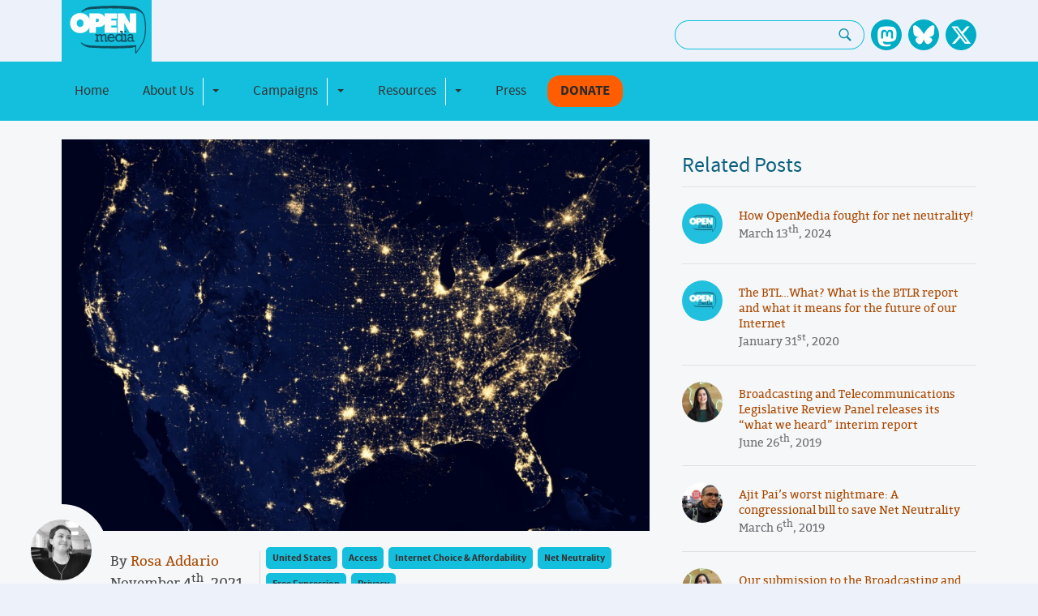

--- FILE ---
content_type: text/html; charset=UTF-8
request_url: https://openmedia.org/article/item/what-you-need-to-know-about-bidens-fcc-nominations
body_size: 8833
content:
<!DOCTYPE html>
<html lang="EN">
 	<head>
	<!-- Google tag (gtag.js) -->
	<script async src="https://www.googletagmanager.com/gtag/js?id=G-NTD37HZHTD"></script>
	<script>
		window.dataLayer = window.dataLayer || [];
		function gtag(){dataLayer.push(arguments);}
		gtag('js', new Date());

		gtag('config', 'G-NTD37HZHTD');
	</script>
	<meta charset="utf-8">
	<meta name="viewport" content="width=device-width, initial-scale=1.0">

	
		<title>What you need to know about Biden&#039;s FCC Nominations | OpenMedia</title>
<meta name="description" content="OpenMedia works to keep the Internet open, affordable, and surveillance-free. We create community-driven campaigns to engage, educate, and empower people to safeguard the Internet.">
<meta name="keywords" content="internet rights, digital rights, broadband access, access, privacy, free expression, freedom of expression, net neutrality, encryption, data caps, connectivity, digital rights in Canada, digital rights in the United States" />
<meta name="author" content="OpenMedia" />
<link rel="canonical" href="https://openmedia.org/article/item/what-you-need-to-know-about-bidens-fcc-nominations" />
<meta name="robots" content="INDEX, FOLLOW" />


<!-- Open Graph -->
<meta property="og:title" content="What you need to know about Biden&amp;#8217;s FCC Nominations" />
<meta property="og:description" content="Joe Biden recently presented his nominations for the FCC. Here’s what that means for America’s Internet." />
<meta property="og:type" content="article" />
<meta property="og:url" content="https://openmedia.org/article/item/what-you-need-to-know-about-bidens-fcc-nominations" />


<meta property="og:image" content="https://openmedia.org/images/jcogs_img/cache/fcc_blog_pic__-_28de80_-_140842e447488cfd9106ffdd9899088888b0e7ea.jpg">
<meta property="og:image:width" content="600">
<meta property="og:image:height" content="400">




<!-- Twitter Card -->
<meta property="twitter:title" content="What you need to know about Biden&amp;#8217;s FCC Nominations" />
<meta property="twitter:card" content="summary_large_image" />
<meta property="twitter:description" content="Joe Biden recently presented his nominations for the FCC. Here’s what that means for America’s Internet." />


<meta property="twitter:image" content="https://openmedia.org/images/jcogs_img/cache/fcc_blog_pic__-_28de80_-_140842e447488cfd9106ffdd9899088888b0e7ea.jpg" />


	

	<link rel="apple-touch-icon" sizes="57x57" href="/site_assets/favicons/apple-touch-icon-57x57.png">
<link rel="apple-touch-icon" sizes="60x60" href="/site_assets/favicons/apple-touch-icon-60x60.png">
<link rel="apple-touch-icon" sizes="72x72" href="/site_assets/favicons/apple-touch-icon-72x72.png">
<link rel="apple-touch-icon" sizes="76x76" href="/site_assets/favicons/apple-touch-icon-76x76.png">
<link rel="apple-touch-icon" sizes="114x114" href="/site_assets/favicons/apple-touch-icon-114x114.png">
<link rel="apple-touch-icon" sizes="120x120" href="/site_assets/favicons/apple-touch-icon-120x120.png">
<link rel="apple-touch-icon" sizes="144x144" href="/site_assets/favicons/apple-touch-icon-144x144.png">
<link rel="apple-touch-icon" sizes="152x152" href="/site_assets/favicons/apple-touch-icon-152x152.png">
<link rel="apple-touch-icon" sizes="180x180" href="/site_assets/favicons/apple-touch-icon-180x180.png">
<link rel="icon" type="image/png" href="/site_assets/favicons/favicon-32x32.png" sizes="32x32">
<link rel="icon" type="image/png" href="/site_assets/favicons/android-chrome-192x192.png" sizes="192x192">
<link rel="icon" type="image/png" href="/site_assets/favicons/favicon-96x96.png" sizes="96x96">
<link rel="icon" type="image/png" href="/site_assets/favicons/favicon-16x16.png" sizes="16x16">
<link rel="manifest" href="/site_assets/favicons/manifest.json">
<link rel="mask-icon" href="/site_assets/favicons/safari-pinned-tab.svg" color="#5bbad5">
<meta name="msapplication-TileColor" content="#da532c">
<meta name="msapplication-TileImage" content="/site_assets/favicons/mstile-144x144.png">


	
		<link type="text/css" rel="stylesheet" href="https://openmedia.org/site_assets/css/fonts.css?v=2024-08-30" media="all">
		<link type="text/css" rel="stylesheet" href="https://openmedia.org/includes/site_styles?v=2024-08-30" media="all">
	

    <link type="text/css" rel="stylesheet" href="https://openmedia.org/site_assets/css/carousel.css?v=1" media="screen">
    <link type="text/css" rel="stylesheet" href="https://openmedia.org/site_assets/css/homepage.css" media="all">
	
</head>

	<body>
		
		<header class="header">
	<div class="container container-flex">
		<div class="logo-column">
			<div class="logo-container">
				<a class="site-logo" href="/" target="_self" title="Open Media - Home"></a>
			</div>
		</div>
		<div class="social-search-column text-right">
			
			<ul class="list-inline d-inline-block">
				<li class="list-inline-item d-none d-md-inline-block">
					<div class="search-form">
						<form id="search-form" id="search-form" method="post" action="https://openmedia.org/"  >
<div class='hiddenFields'>
<input type="hidden" name="params" value="eyJyZXN1bHRfcGFnZSI6InNlYXJjaCJ9" />
<input type="hidden" name="ACT" value="34" />
<input type="hidden" name="site_id" value="1" />
<input type="hidden" name="csrf_token" value="243cc16cdcaba73e2e1420980558b91e3548f408" />
</div>


							<div class="input-group">
								<label for="keywords" class="sr-only">Search: </label>
								<input type="text" class="form-control" aria-label="Search keywords" name="keywords" />
								<div class="input-group-append">
									<button class="btn btn-search" type="submit" aria-label="Search"><svg fill="#0f90a7" xmlns="http://www.w3.org/2000/svg" viewBox="0 0 50 50" width="18px" height="18px"><path d="M 21 3 C 11.601563 3 4 10.601563 4 21 C 4 29.398438 11.601563 37 21 37 C 24.355469 37 27.460938 36.015625 30.09375 34.34375 L 42.375 46.625 L 46.625 42.375 L 34.5 30.28125 C 36.679688 27.421875 38 23.878906 38 21 C 38 10.601563 30.398438 3 21 3 Z M 21 7 C 28.199219 7 34 12.800781 34 21 C 34 27.199219 28.199219 33 21 33 C 13.800781 33 8 27.199219 8 21 C 8 12.800781 13.800781 7 21 7 Z"/></svg></button>
								</div>
							</div>
						</form>
					</div>
				</li>
				<li class="list-inline-item d-md-none">
					<a href="https://openmedia.org/search" title="Search OpenMedia" class="search-icon btn-search">
						<svg fill="#0f90a7" xmlns="http://www.w3.org/2000/svg" viewBox="0 0 50 50" width="18px" height="18px"><path d="M 21 3 C 11.601563 3 4 10.601563 4 21 C 4 29.398438 11.601563 37 21 37 C 24.355469 37 27.460938 36.015625 30.09375 34.34375 L 42.375 46.625 L 46.625 42.375 L 34.5 30.28125 C 36.679688 27.421875 38 23.878906 38 21 C 38 10.601563 30.398438 3 21 3 Z M 21 7 C 28.199219 7 34 12.800781 34 21 C 34 27.199219 28.199219 33 21 33 C 13.800781 33 8 27.199219 8 21 C 8 12.800781 13.800781 7 21 7 Z"></path></svg>
					</a>
				</li>
				
					<li class="list-inline-item">
						<a href="https://mastodon.social/@OpenMediaOrg" title="OpenMedia's Mastodon page" class="social-icon social-icon--mastodon" rel="me"></a>
					</li>
				
					<li class="list-inline-item">
						<a href="https://bsky.app/profile/openmedia.org" title="OpenMedia's BlueSky page" class="social-icon social-icon--bluesky" rel="me"></a>
					</li>
				
					<li class="list-inline-item">
						<a href="https://x.com/OpenMediaOrg/status/1858649765900353823" title="OpenMedia's X page" class="social-icon social-icon--twitter" rel="me"></a>
					</li>
				
			</ul>
		</div>
	</div>
	<nav class="navbar navbar-expand-lg navbar-om">
		<a class="navbar-brand d-md-none" href="/"></a>
		<button id="toggle-collapse" class="navbar-toggler" type="button" data-bs-toggle="collapse" data-bs-target="#site_nav" aria-controls="site_nav" aria-expanded="false" aria-label="Toggle navigation">
			<span class="navbar-toggler-icon"></span>
		</button>

		<div class="container collapse navbar-collapse" id="site_nav">
			<ul class="navbar-nav">
				<!-- navee debug:    Home-->
				
					
						<li class="nav-item  ">
				
				
								<a href="/" class="nav-link ">Home</a>
				
				
						</li>
				
			
				<!-- navee debug: about btn-none  About Us-->
				
					
						<li class="nav-item btn-none ">
				
				
							<div class="btn-group nav-link" role="group">
				
								<a href="/about" class="btn btn-none">About Us</a>
				
								<button type="button" class="btn btn-none dropdown-toggle dropdown-toggle-split" data-bs-toggle="dropdown" aria-haspopup="true" aria-expanded="false">
									<span class="sr-only">Toggle Dropdown</span>
								</button>
								<div class="dropdown-menu">
									<ul>
				<!-- navee debug:    Our Impact-->
				
				
								<a href="/impact" class="dropdown-item ">Our Impact</a>
				
				
			
				<!-- navee debug:    FAQ-->
				
				
								<a href="/faq" class="dropdown-item ">FAQ</a>
				
				
			
				<!-- navee debug:    Our team-->
				
				
								<a href="/team" class="dropdown-item ">Our team</a>
				
				
			
				<!-- navee debug:    Contact us-->
				
				
								<a href="/contact" class="dropdown-item ">Contact us</a>
				
				
			
				<!-- navee debug:    Our supporters-->
				
				
								<a href="/our-supporters" class="dropdown-item ">Our supporters</a>
				
				
			
				<!-- navee debug:    Work with us-->
				
				
								<a href="/work" class="dropdown-item ">Work with us</a>
				
				
			</ul>
								</div>
							</div>
				
				
						</li>
				
			
				<!-- navee debug: campaigns   Campaigns-->
				
					
						<li class="nav-item  ">
				
				
							<div class="btn-group nav-link" role="group">
				
								<a href="/campaigns" class="btn ">Campaigns</a>
				
								<button type="button" class="btn btn-none dropdown-toggle dropdown-toggle-split" data-bs-toggle="dropdown" aria-haspopup="true" aria-expanded="false">
									<span class="sr-only">Toggle Dropdown</span>
								</button>
								<div class="dropdown-menu">
									<ul>
				<!-- navee debug:    In the United States-->
				
				
								<a href="/campaigns/category/united-states" class="dropdown-item ">In the United States</a>
				
				
			
				<!-- navee debug:    In Canada-->
				
				
								<a href="/campaigns/category/canada" class="dropdown-item ">In Canada</a>
				
				
			</ul>
								</div>
							</div>
				
				
						</li>
				
			
				<!-- navee debug:    Resources-->
				
					
						<li class="nav-item  ">
				
				
							<div class="btn-group nav-link" role="group">
				
								<a href="/community-resources/articles/category/community-resources" class="btn ">Resources</a>
				
								<button type="button" class="btn btn-none dropdown-toggle dropdown-toggle-split" data-bs-toggle="dropdown" aria-haspopup="true" aria-expanded="false">
									<span class="sr-only">Toggle Dropdown</span>
								</button>
								<div class="dropdown-menu">
									<ul>
				<!-- navee debug:    Community Resources-->
				
				
								<a href="/community-resources/articles/category/community-resources" class="dropdown-item ">Community Resources</a>
				
				
			
				<!-- navee debug:    Reports-->
				
				
								<a href="/reports" class="dropdown-item ">Reports</a>
				
				
			</ul>
								</div>
							</div>
				
				
						</li>
				
			
				<!-- navee debug: press   Press-->
				
					
						<li class="nav-item  ">
				
				
								<a href="/press" class="nav-link ">Press</a>
				
				
						</li>
				
			
				<!-- navee debug:  btn-donate  Donate-->
				
					
						<div class="dropdown-divider d-md-none"></div>
					
						<li class="nav-item btn-donate ">
				
				
								<a href="https://action.openmedia.org/page/73972/donate/1?ea.tracking.id=om" class="nav-link btn-donate">Donate</a>
				
				
						</li>
				
			</ul>
		</div>
	</nav>
</header>

		<main>
			
<div class="container container-flex container-inner pt-40">
		
			
			
			
				
				
			<div class="main col-8">
				
					
						
						
							<img class="main_image" src="/images/jcogs_img/cache/fcc_blog_pic__-_28de80_-_0fc47504ed1e7e2b2072afbd017752377012fc7c.jpg" alt="Image for What you need to know about Biden&#8217;s FCC Nominations" width="940" height="626" />
						
					
				
				<div class="article-header">
					<div class="author-avatar-wrapper vf">
						
							<img class="author-avatar" src="/images/jcogs_img/cache/avatar_69_-_28de80_-_a3ba966974272b2382b8230081372a2db141d2f2.png" alt="Avatar image of Rosa Addario" width="75" height="75" />
						
					</div>
					<div class="article-meta">
						By <a href="https://openmedia.org/articles/author/69">Rosa Addario</a><br> November 4<sup>th</sup>, 2021

					</div>
					<div class="article-categories vf">
						<ul class="list-inline">
						
							<li><a class="btn category-tab" href="/article/category/united-states">United States</a>
							</li>
						
							<li><a class="btn category-tab" href="/article/category/access">Access</a>
							</li>
						
							<li><a class="btn category-tab" href="/article/category/internet-choice-affordability">Internet Choice &amp; Affordability</a>
							</li>
						
							<li><a class="btn category-tab" href="/article/category/net-neutrality">Net Neutrality</a>
							</li>
						
							<li><a class="btn category-tab" href="/article/category/free-expression">Free Expression</a>
							</li>
						
							<li><a class="btn category-tab" href="/article/category/privacy">Privacy</a>
							</li>
						
						</ul>
					</div>
				</div>
				<div class="article-content">
					<h1 class="article-title">What you need to know about Biden&#8217;s FCC Nominations</h1>
					<p class="article-summary">Joe Biden recently presented his nominations for the FCC. Here’s what that means for America’s Internet.</p>
					<p>President Biden <a href="https://www.whitehouse.gov/briefing-room/statements-releases/2021/10/26/president-biden-announces-key-nominations-8/">recently announced</a> his Federal Communications Commission (FCC) nominations this week in a landmark decision that could bring back federal Net Neutrality regulation and encourage cheaper Internet services in the United States. If confirmed, Biden&rsquo;s picks are likely to reverse policies and regulations that have been <a href="https://www.cnet.com/home/internet/net-neutrality-battle-lives-on-what-you-need-to-know-after-the-appeals-court-decision/">detrimental to net neutrality</a> and individual access as a whole.&nbsp;</p>

<p>Biden has nominated <a href="https://www.publicknowledge.org/press-release/president-biden-reportedly-will-announce-historic-broadband-policy-nominations/">long standing acting Chairwoman</a> Jessica Rosenworcel to the position permanently, and nominated Gigi Sohn, co-founder of digital advocacy group <a href="https://www.publicknowledge.org">Public Knowledge</a>,as a Commissioner. Rosenworcel will be the first woman to permanently chair the position.&nbsp;</p>

<p>Under President Obama, the FCC introduced <a href="https://www.cnn.com/2015/01/14/politics/obama-broadband-access-iowa/index.html">groundbreaking policies</a> on net neutrality and universal broadband access. However, many of these rules <a href="https://www.cnet.com/tech/mobile/biden-fcc-nominees-could-mean-return-of-net-neutrality-rules/">were revoked</a> by FCC chair Ajit Pai, a former Verizon lawyer appointed by President Trump. Rosenworcel and Sohn have pledged to reinstate these policies under President Biden, prioritizing affordable high-speed broadband access for all, as well as an open and fair internet.&nbsp;</p>

<p><strong><em>What exactly is net neutrality?&nbsp;</em></strong></p>

<p>Net neutrality is a key principle of free and fair internet use. Essentially, if net neutrality is in place, all internet traffic must be <a href="https://action.openmedia.org/page/75905/petition/1?ea.tracking.id=om">treated equally</a> by your telecom provider. This means that whether you are watching Netflix, playing video games online with your friends, or checking your social media accounts, your data is treated uniformly as it travels through networks. Your ISP can&rsquo;t take money from some streaming services to deliver them faster than others, or offer to speed up some of your services if you pay them additional money. Under net neutrality, you&rsquo;re paying for full-speed access to the Internet and everything on it.</p>

<p>This becomes especially important when telecom providers also own content distribution and creation networks. For example, AT&amp;T owns Time Warner and NBC Universal. With net neutrality in place, they cannot <a href="https://www.vox.com/recode/22747883/fcc-chair-rosenworcel-sohn-biden-commissioner-net-neutrality">prioritize their own content</a> over their competitors by charging more for certain sites, or slowing down internet speeds for specific content.&nbsp;</p>

<p><strong><em>What do we know about Biden&rsquo;s nominees?</em></strong></p>

<p>Jessica Rosenworcel has served as a Commissioner of the FCC since 2012. In her time on the commission she has strongly supported net neutrality, expanding broadband access for all, <a href="https://www.whitehouse.gov/briefing-room/statements-releases/2021/10/26/president-biden-announces-key-nominations-8/">closing the Homework Gap</a> through the FCC&rsquo;s Emergency Connectivity fund, and supported efforts to increase competition and diversify the telecom and <a href="https://www.commoncause.org/press-release/common-cause-applauds-nominations-of-jessica-rosenworcel-as-fcc-chair-and-gigi-sohn-as-fcc-commissioner/">media landscape</a>. Her nomination comes after a successful term as acting chair throughout the pandemic, most notably providing affordable broadband to households across the country to ensure that students can participate in the <a href="https://www.commoncause.org/press-release/common-cause-applauds-nominations-of-jessica-rosenworcel-as-fcc-chair-and-gigi-sohn-as-fcc-commissioner/">virtual classroom</a>.</p>

<p>Gigi Sohn is one of the country&rsquo;s <a href="https://www.whitehouse.gov/briefing-room/statements-releases/2021/10/26/president-biden-announces-key-nominations-8/">leading advocates</a> for an open, fair, and surveillance-free internet. She is a known <a href="https://www.vox.com/recode/22747883/fcc-chair-rosenworcel-sohn-biden-commissioner-net-neutrality">consumer advocate</a> and has helped champion numerous policies that have aimed to close the digital divide. She is also known for her work on the <a href="https://www.cnet.com/tech/mobile/biden-fcc-nominees-could-mean-return-of-net-neutrality-rules/">Lifeline program</a>, which provides government subsidies to low-income families for their internet and broadband services.&nbsp;</p>

<p><strong><em>So what does this mean for you?&nbsp;</em></strong></p>

<p>Both Rosenworcel and Sohn have built careers on prioritizing individual interest over corporate monopoly. If their appointments are confirmed it will be a groundbreaking step towards a more equitable internet for all. With the return of net neutrality, the baseline quality of service for many will significantly improve - but that&rsquo;s just the start.</p>

<p>Biden has also <a href="https://www.vox.com/recode/22747883/fcc-chair-rosenworcel-sohn-biden-commissioner-net-neutrality">announced plans</a> to bring back the &ldquo;broadband nutrition label,&rdquo; mandating that internet service providers (ISPs) are required to provide a breakdown of monthly bills. This will tell us exactly how much we pay for our internet, at what speed, and whether we have extra fees piled on top.&nbsp;</p>

<p>A <a href="https://www.vox.com/recode/22569969/biden-antitrust-executive-order-prices">July executive order</a> from Biden stated that he will call on the FCC to restrict landlords from making deals with ISPs that limit tenants to only one option for internet access, which will increase competition and individual choice. A competitive market is one of the best ways to <a href="https://action.openmedia.org/page/78290/petition/1?ea.tracking.id=tw">drive down prices</a>.</p>

<p>These are all great signs of work Sohn and Rosenworcel may soon be taking on. Their nomination, is sending us a clear message that in this new iteration of the FCC, the needs of ordinary Americans are their priority.&nbsp;</p>

<p>This pro-consumer, pro-competition agenda is exactly what we need right now. With the right people at the helm, the FCC is perfectly poised to advance more of your individual rights. We could even get <a href="https://action.openmedia.org/page/87328/petition/1?ea.tracking.id=om">Right To Repair</a> back on the table, and finally gain control over our own devices. We can expect all these promises to move slowly, but they all point to a more equitable future on the Internet.&nbsp;</p>

<p><strong><em>Does this mean we can ease up our pressure?</em></strong></p>

<p>Absolutely not. Lobbyists for Big Telecom are rallying harder than ever to fight us every step of the way. We need to speak out now to support Sohn and Rosenworcel&rsquo;s confirmation, and keep the pressure high afterwards.</p>

<p>If citizen activists slack off after their appointment, we&rsquo;ll be giving free reign to lobbyists to convince Congress that people have stopped paying attention to telecom issues. Big positive changes may start soon, but only constant energy from voters like you can maintain the momentum to see these changes entrenched over vocal and powerful Big Telecom opposition.</p>

<hr />
<p><strong>Image Source&nbsp;</strong></p>

<p>Image by <a href="https://unsplash.com/@nasa">NASA</a> from <a href="https://unsplash.com/">Unsplash</a></p>
				</div>
				
				<div class="article-footnotes">
					<hr>
					<h5>FOOTNOTES</h5>
					<p>Image taken by NASA from Unsplash</p><br/><br/>
				</div>
				
				<div class="article-topics">
					<hr>
					
						<span>TOPICS</span>
						<a href="https://openmedia.org/articles/tag/fcc" class="article-tag">fcc</a>

						
						
						<a href="https://openmedia.org/articles/tag/net+neutrality" class="article-tag">net neutrality</a>

						
					<hr>
				</div>
				<div class="social-share-container">
					<a class="btn btn-share btn-share--twitter" href="https://x.com/intent/tweet?original_referer=https://openmedia.org&amp;source=tweetbutton&amp;text=%20https://openmedia.org/article/item/what-you-need-to-know-about-bidens-fcc-nominations" class="om-node-share-btn om-node-share-btn-twitter" title="Share this on X" target="_blank"><span class="social-icon"><!--?xml version="1.0" encoding="utf-8"?--><svg id="x" xmlns="http://www.w3.org/2000/svg" viewBox="0 0 24 24" stroke="#ffffff" width="24px" style="margin: 7px;"><path id="bg-x" fill="#000000" d="M18.244 2.25h3.308l-7.227 8.26 8.502 11.24H16.17l-5.214-6.817L4.99 21.75H1.68l7.73-8.835L1.254 2.25H8.08l4.713 6.231zm-1.161 17.52h1.833L7.084 4.126H5.117z"/></svg></span><span class="share-text">SHARE ON X</span></a>
					<a class="btn btn-share btn-share--facebook" href="https://www.facebook.com/sharer/sharer.php?m2w&amp;u=https://openmedia.org/article/item/what-you-need-to-know-about-bidens-fcc-nominations" title="Share this on Facebook" target="_blank"><span class="social-icon"><!--?xml version="1.0" encoding="utf-8"?--><svg id="fb-om" xmlns="http://www.w3.org/2000/svg" viewBox="0 0 24 24"><path id="bg-fb" fill="#3c5a99" d="M24 12v.7c-.3 5.5-4.3 10-9.6 11.1-.8.1-1.6.2-2.4.2-6.6 0-12-5.4-12-12S5.4 0 12 0s12 5.4 12 12"></path><path id="f" fill="#FFF" d="M10.3 19.4v-7h-2V10h2V7.8c0-1.7 1.2-3.2 3.8-3.2 1.1 0 1.9.1 1.9.1L15.9 7h-1.7c-1 0-1.1.4-1.1 1.1V10H16l-.1 2.5h-2.8v7c0-.1-2.8-.1-2.8-.1z"></path></svg></span><span class="share-text">SHARE ON FACEBOOK</span></a>
				</div>
			</div>
			<div class="sidebar col-4">
	
		<div class="sidebar-block">
				<h2 class="sidebar-title">Related Posts</h2>
				
	
	

	
	

	
	

	
	

	
	



				
				
					
				

				
				
					<ul class="list-inline">
					
						<li><div class="related-article">
	<div class="related-article__avatar">
		
			<img class="author-avatar" src="/images/jcogs_img/cache/picture-13-1580496736_-_28de80_-_a3ba966974272b2382b8230081372a2db141d2f2.jpg" alt="Avatar image of OpenMedia" width="75" height="75" />
		
	</div>
	<div class="related-article-content">
		<a href="https://openmedia.org/article/item/how-openmedia-fought-for-net-neutrality"> How OpenMedia fought for  net neutrality!</a>
		<span class="related-article__date">March 13<sup>th</sup>, 2024
</span>
	</div>
</div></li>
					
						<li><div class="related-article">
	<div class="related-article__avatar">
		
			<img class="author-avatar" src="/images/jcogs_img/cache/picture-13-1580496736_-_28de80_-_a3ba966974272b2382b8230081372a2db141d2f2.jpg" alt="Avatar image of OpenMedia" width="75" height="75" />
		
	</div>
	<div class="related-article-content">
		<a href="https://openmedia.org/article/item/btlwhat-what-btlr-report-and-what-it-means-future-our-internet">The BTL&#8230;What? What is the BTLR report and what it means for the future of our Internet</a>
		<span class="related-article__date">January 31<sup>st</sup>, 2020
</span>
	</div>
</div></li>
					
						<li><div class="related-article">
	<div class="related-article__avatar">
		
			<img class="author-avatar" src="/images/jcogs_img/cache/picture-2416-1538514078_-_28de80_-_a3ba966974272b2382b8230081372a2db141d2f2.jpg" alt="Avatar image of Marie Aspiazu" width="75" height="75" />
		
	</div>
	<div class="related-article-content">
		<a href="https://openmedia.org/article/item/broadcasting-and-telecommunications-legislative-review-panel-releases-its-what-we-heard-interim">Broadcasting and Telecommunications Legislative Review Panel releases its “what we heard” interim report</a>
		<span class="related-article__date">June 26<sup>th</sup>, 2019
</span>
	</div>
</div></li>
					
						<li><div class="related-article">
	<div class="related-article__avatar">
		
			<img class="author-avatar" src="/images/jcogs_img/cache/picture-9574-1543018262_-_28de80_-_a3ba966974272b2382b8230081372a2db141d2f2.jpg" alt="Avatar image of Rodrigo Samayoa" width="75" height="75" />
		
	</div>
	<div class="related-article-content">
		<a href="https://openmedia.org/article/item/ajit-pais-worst-nightmare-congressional-bill-save-net-neutrality">Ajit Pai’s worst nightmare: A congressional bill to save Net Neutrality</a>
		<span class="related-article__date">March 6<sup>th</sup>, 2019
</span>
	</div>
</div></li>
					
						<li><div class="related-article">
	<div class="related-article__avatar">
		
			<img class="author-avatar" src="/images/jcogs_img/cache/picture-2416-1538514078_-_28de80_-_a3ba966974272b2382b8230081372a2db141d2f2.jpg" alt="Avatar image of Marie Aspiazu" width="75" height="75" />
		
	</div>
	<div class="related-article-content">
		<a href="https://openmedia.org/article/item/our-submission-broadcasting-and-telecommunications-act-review-thanks-speaking-out">Our submission to the Broadcasting and Telecommunications Act review is in — thanks for speaking out!</a>
		<span class="related-article__date">January 15<sup>th</sup>, 2019
</span>
	</div>
</div></li>
					
					</ul>
				
			</div> 
	
	<div class="sidebar-block">
		<form class="subscribe-form" action="https://action.openmedia.org/page/59511/subscribe/1">
			<h2 class="subscribe-form-title">Join our community!</h2>
			<label for="supporter.firstName" class="sr-only">First Name Required</label>
			<input class="form-control" type="text" name="supporter.firstName" placeholder="First Name" />
			<label for="supporter.lastName" class="sr-only">Last Name Required</label>
			<input class="form-control" type="text" name="supporter.lastName" placeholder="Last Name" />
			<label for="supporter.emailAddress" class="sr-only">Email Required</label>
			<input class="form-control" type="email" name="supporter.emailAddress" placeholder="Email" />
			<label for="supporter.phoneNumber" class="sr-only">Phone</label>
			<input class="form-control" type="phone" name="supporter.phoneNumber" placeholder="Phone" />
			<label for="supporter.postcode" class="sr-only">Postal Code</label>
			<input class="form-control" type="text" name="supporter.postcode" placeholder="Postal Code" />
			<button type="submit" class="btn btn-cta">JOIN US!</button>
			<p>We will keep you informed about campaigns that affect your digital rights. You can find our privacy policy <a href="https://openmedia.org/privacy-policy">here</a>.</p>
		</form>
	</div>
</div>
		
	</div>

		</main>
		<div class="callout">
		<a href="https://openmedia.org/campaigns" class="callout__action callout__action--dark-blue">
			<img src="/site_assets/css/img/ico-action.svg" alt="">
			Take action now!
		</a>

		<a href="https://openmedia.org/signup" class="callout__action callout__action--blue">
			<img src="/site_assets/css/img/ico-sign-up.svg" alt="">
			Sign up to be in the loop
		</a>

		<a href="https://openmedia.org/donate" class="callout__action">
			<img src="/site_assets/css/img/ico-donate.svg" alt="">
			Donate to support our work
		</a>
	</div><!-- /.callout -->

	<footer class="footer">
		<div class="row bg-dark">
			<div class="container">
				<div class="footer-columns footer-columns--alt">
					<div class="footer-column">
						<div class="footer-columns">
							<div class="footer-column footer-column--main">
								<a class="site-logo footer__logo" href="/" target="_self" title="Open Media - Home"></a>
							</div>

							<div class="footer-column">
								<ul class="footer-list">
									<li><a class="footer-link" href="https://openmedia.org/about" title="About OpenMedia">About OpenMedia</a></li>
									<li><a class="footer-link" href="https://openmedia.org/team" title="The Team">The Team</a></li>
									<li><a class="footer-link" href="https://openmedia.org/contact" title="Contact Us">Contact Us</a></li>
								</ul>
							</div>

							<div class="footer-column">
								<ul class="footer-list">
									<li><a class="footer-link"href="https://openmedia.org/faq" title="FAQ">FAQ</a></li>
									<li><a class="footer-link"href="https://openmedia.org/privacy-policy" title="Privacy Policy">Privacy Policy</a></li>
									<li><!-- Placeholder -->&nbsp;</li>
								</ul>
							</div>
						</div><!-- /.footer-columns -->
					</div><!-- /.footer-column -->

					<div class="footer-column">
						<div class="footer-columns">
							<div class="footer-column footer-column--main">
								<a class="om-cc" href="https://creativecommons.org/licenses/by-nc-sa/2.5/ca/" title="Creative Commons License" target="_blank"></a>
							</div>

							<div class="footer-column">
								<ul class="list-inline d-inline-block">
								
									<li class="list-inline-item">
										<a href="https://mastodon.social/@OpenMediaOrg" title="OpenMedia's Mastodon page" class="social-icon social-icon--mastodon" rel="me"></a>
									</li>
								
									<li class="list-inline-item">
										<a href="https://bsky.app/profile/openmedia.org" title="OpenMedia's BlueSky page" class="social-icon social-icon--bluesky" rel="me"></a>
									</li>
								
									<li class="list-inline-item">
										<a href="https://x.com/OpenMediaOrg/status/1858649765900353823" title="OpenMedia's X page" class="social-icon social-icon--twitter" rel="me"></a>
									</li>
								
								</ul>
							</div>
						</div><!-- /.footer-columns -->
					</div><!-- /.footer-column -->
				</div><!-- /.footer-columns -->
			</div>
		</div>
		<div class="row bg-darkest">

		</div>
	</footer>

		
		<script src="https://code.jquery.com/jquery-3.7.1.min.js" integrity="sha256-/JqT3SQfawRcv/BIHPThkBvs0OEvtFFmqPF/lYI/Cxo=" crossorigin="anonymous"></script>
<script src="https://cdn.jsdelivr.net/npm/@popperjs/core@2.11.8/dist/umd/popper.min.js" integrity="sha384-I7E8VVD/ismYTF4hNIPjVp/Zjvgyol6VFvRkX/vR+Vc4jQkC+hVqc2pM8ODewa9r" crossorigin="anonymous"></script>
<script src="https://cdn.jsdelivr.net/npm/bootstrap@5.3.3/dist/js/bootstrap.min.js" integrity="sha384-0pUGZvbkm6XF6gxjEnlmuGrJXVbNuzT9qBBavbLwCsOGabYfZo0T0to5eqruptLy" crossorigin="anonymous"></script>
<script src="https://openmedia.org/site_assets/js/masonry.pkgd.min.js"></script>
<script src="https://openmedia.org/site_assets/js/imagesloaded.pkgd.min.js"></script>
<script src="https://openmedia.org/site_assets/js/site.js"></script>
<script src="https://openmedia.org/includes/site_scripts?v=2022"></script>

		
		

	<script defer src="https://static.cloudflareinsights.com/beacon.min.js/vcd15cbe7772f49c399c6a5babf22c1241717689176015" integrity="sha512-ZpsOmlRQV6y907TI0dKBHq9Md29nnaEIPlkf84rnaERnq6zvWvPUqr2ft8M1aS28oN72PdrCzSjY4U6VaAw1EQ==" data-cf-beacon='{"version":"2024.11.0","token":"4e7f6b4cab144074bf04e45f7ce86441","r":1,"server_timing":{"name":{"cfCacheStatus":true,"cfEdge":true,"cfExtPri":true,"cfL4":true,"cfOrigin":true,"cfSpeedBrain":true},"location_startswith":null}}' crossorigin="anonymous"></script>
</body>
</html>

--- FILE ---
content_type: text/css
request_url: https://openmedia.org/site_assets/css/fonts.css?v=2024-08-30
body_size: 101
content:
@font-face {
    font-family: "bitter";
    src: url(/site_assets/fonts/bitter/bitter-regular-webfont.eot);
    src: url(/site_assets/fonts/bitter/bitter-regular-webfont.eot?#iefix) format("embedded-opentype"),url(/site_assets/fonts/bitter/bitter-regular-webfont.woff) format("woff"),url(/site_assets/fonts/bitter/bitter-regular-webfont.ttf) format("truetype"),url(/site_assets/fonts/bitter/bitter-regular-webfont.svg#bitter) format("svg");
    font-weight: normal;
    font-style: normal;
}

@font-face {
    font-family: "bitter";
    src: url(/site_assets/fonts/bitter/bitter-italic-webfont.eot);
    src: url(/site_assets/fonts/bitter/bitter-italic-webfont.eot?#iefix) format("embedded-opentype"),url(/site_assets/fonts/bitter/bitter-italic-webfont.woff) format("woff"),url(/site_assets/fonts/bitter/bitter-italic-webfont.ttf) format("truetype"),url(/site_assets/fonts/bitter/bitter-italic-webfont.svg#bitter) format("svg");
    font-weight: normal;
    font-style: italic;
}

@font-face {
    font-family: "bitter";
    src: url(/site_assets/fonts/bitter/bitter-bold-webfont.eot);
    src: url(/site_assets/fonts/bitter/bitter-bold-webfont.eot?#iefix) format("embedded-opentype"),url(/site_assets/fonts/bitter/bitter-bold-webfont.woff) format("woff"),url(/site_assets/fonts/bitter/bitter-bold-webfont.ttf) format("truetype"),url(/site_assets/fonts/bitter/bitter-bold-webfont.svg#bitter) format("svg");
    font-weight: bold;
    font-style: normal;
}

@font-face {
    font-family: "bitter";
    src: url(/site_assets/fonts/bitter/bitter-bolditalic-webfont.eot);
    src: url(/site_assets/fonts/bitter/bitter-bolditalic-webfont.eot?#iefix) format("embedded-opentype"),url(/site_assets/fonts/bitter/bitter-bolditalic-webfont.woff) format("woff"),url(/site_assets/fonts/bitter/bitter-bolditalic-webfont.ttf) format("truetype"),url(/site_assets/fonts/bitter/bitter-bolditalic-webfont.svg#bitter) format("svg");
    font-weight: bold;
    font-style: italic;
}

@font-face {
    font-family: "source-sans-pro";
    src: url(/site_assets/fonts/source-sans-pro/sourcesanspro-regular-webfont.eot);
    src: url(/site_assets/fonts/source-sans-pro/sourcesanspro-regular-webfont.eot?#iefix) format("embedded-opentype"),url(/site_assets/fonts/source-sans-pro/sourcesanspro-regular-webfont.woff) format("woff"),url(/site_assets/fonts/source-sans-pro/sourcesanspro-regular-webfont.ttf) format("truetype"),url(/site_assets/fonts/source-sans-pro/sourcesanspro-regular-webfont.svg#source-sans-pro) format("svg");
    font-weight: normal;
    font-style: normal;
}

@font-face {
    font-family: "source-sans-pro";
    src: url(/site_assets/fonts/source-sans-pro/sourcesanspro-it-webfont.eot);
    src: url(/site_assets/fonts/source-sans-pro/sourcesanspro-it-webfont.eot?#iefix) format("embedded-opentype"),url(/site_assets/fonts/source-sans-pro/sourcesanspro-it-webfont.woff) format("woff"),url(/site_assets/fonts/source-sans-pro/sourcesanspro-it-webfont.ttf) format("truetype"),url(/site_assets/fonts/source-sans-pro/sourcesanspro-it-webfont.svg#source-sans-pro) format("svg");
    font-weight: normal;
    font-style: italic;
}

@font-face {
    font-family: "source-sans-pro";
    src: url(/site_assets/fonts/source-sans-pro/sourcesanspro-bold-webfont.eot);
    src: url(/site_assets/fonts/source-sans-pro/sourcesanspro-bold-webfont.eot?#iefix) format("embedded-opentype"),url(/site_assets/fonts/source-sans-pro/sourcesanspro-bold-webfont.woff) format("woff"),url(/site_assets/fonts/source-sans-pro/sourcesanspro-bold-webfont.ttf) format("truetype"),url(/site_assets/fonts/source-sans-pro/sourcesanspro-bold-webfont.svg#source-sans-pro) format("svg");
    font-weight: bold;
    font-style: normal;
}

@font-face {
    font-family: "source-sans-pro";
    src: url(/site_assets/fonts/source-sans-pro/sourcesanspro-boldit-webfont.eot);
    src: url(/site_assets/fonts/source-sans-pro/sourcesanspro-boldit-webfont.eot?#iefix) format("embedded-opentype"),url(/site_assets/fonts/source-sans-pro/sourcesanspro-boldit-webfont.woff) format("woff"),url(/site_assets/fonts/source-sans-pro/sourcesanspro-boldit-webfont.ttf) format("truetype"),url(/site_assets/fonts/source-sans-pro/sourcesanspro-boldit-webfont.svg#source-sans-pro) format("svg");
    font-weight: bold;
    font-style: italic;
}

@font-face {
    font-family: "source-sans-pro-semibold";
    src: url(/site_assets/fonts/source-sans-pro/sourcesanspro-semibold-webfont.eot);
    src: url(/site_assets/fonts/source-sans-pro/sourcesanspro-semibold-webfont.eot?#iefix) format("embedded-opentype"),url(/site_assets/fonts/source-sans-pro/sourcesanspro-semibold-webfont.woff) format("woff"),url(/site_assets/fonts/source-sans-pro/sourcesanspro-semibold-webfont.ttf) format("truetype"),url(/site_assets/fonts/source-sans-pro/sourcesanspro-semibold-webfont.svg#source-sans-pro-semibold) format("svg");
    font-weight: normal;
    font-style: normal;
}

@font-face {
    font-family: "source-sans-pro-black";
    src: url(/site_assets/fonts/source-sans-pro/sourcesanspro-black-webfont.eot);
    src: url(/site_assets/fonts/source-sans-pro/sourcesanspro-black-webfont.eot?#iefix) format("embedded-opentype"),url(/site_assets/fonts/source-sans-pro/sourcesanspro-black-webfont.woff) format("woff"),url(/site_assets/fonts/source-sans-pro/sourcesanspro-black-webfont.ttf) format("truetype"),url(/site_assets/fonts/source-sans-pro/sourcesanspro-black-webfont.svg#source-sans-pro-black) format("svg");
    font-weight: normal;
    font-style: normal;
}

@font-face {
    font-family: "source-sans-pro-light";
    src: url(/site_assets/fonts/source-sans-pro/sourcesanspro-light-webfont.eot);
    src: url(/site_assets/fonts/source-sans-pro/sourcesanspro-light-webfont.eot?#iefix) format("embedded-opentype"),url(/site_assets/fonts/source-sans-pro/sourcesanspro-light-webfont.woff) format("woff"),url(/site_assets/fonts/source-sans-pro/sourcesanspro-light-webfont.ttf) format("truetype"),url(/site_assets/fonts/source-sans-pro/sourcesanspro-light-webfont.svg#source-sans-pro-light) format("svg");
    font-weight: normal;
    font-style: normal;
}

--- FILE ---
content_type: text/css;charset=UTF-8
request_url: https://openmedia.org/includes/site_styles?v=2024-08-30
body_size: 15100
content:
/* General */
* {
	box-sizing: border-box;
}
html {
	font-size: 87.5%;
	font-family: bitter,"georgia","serif";
	color: #464b4c;
}
body {
	background-color: #edf2fa;
	margin: 0;
}
h1, h2, h3, h4 {
	font-family: source-sans-pro-semibold;
	line-height: 1.2em;
	margin: .5em 0 0;
}
h2 {
	font-size: 42px;
	font-size: 3rem;
	color: #B14D00;
}
h3 {
	font-size: 24px;
	font-size: 1.71429rem;
	margin-top: 1em;
	color: #0a6175;
}
h4 {
	font-size: 18px;
	font-size: 1.28571rem;
	color: #2d3b40;
}
a {
	text-decoration: none;
	color: #A94900;
	background: transparent;
}
img {
	max-width: 100%;
	height: auto;
}
strong {
	color: #487178
}
iframe {
	max-width: 100%;
}
.container {
	margin: 0 auto;
	max-width: 1600px;
	padding: 0 5.42857rem;
	word-break: break-word;
}
.container-fluid {
	max-width: 100%;
}
.container-flex {
	display: flex;
	flex-wrap: wrap;
}
.container-inner {
	padding-top: 20px;
	padding-bottom: 40px;
	background: #f6f7f9;
}
.sr-only {
	position: absolute;
	width: 1px;
	height: 1px;
	padding: 0;
	overflow: hidden;
	clip: rect(0, 0, 0, 0);
	white-space: nowrap;
	border: 0;
}
.article-categories .list-inline, .sidebar-block .list-inline{
	margin: 0;
	padding: 0;
	list-style: none;
}
.article-categories .list-inline li, .sidebar-block .list-inline li{
	margin: 0;
	padding: 0;
	list-style-type: none;
	background-image: none;
	display: inline;
}
.article-categories .list-inline li{
	margin: 0 0px 0 -3px;
}
.list-inline {
	padding-left: 0;
	list-style: none;
}
.list-inline-item:not(:last-child) {
	margin-right: 5px;
}
.list-inline-item {
	display: inline-block;
	vertical-align: middle;
}
.text-right {
	text-align: right;
}
.bg-white {
	background: #fff;
}
.bg-dark {
	background-color: #58696f;
}
.bg-darker {
	background-color: #0a607d;
}
.bg-darkest {
	background-color: #202a2e;
}
/* End General */

/* Useful display from Bootstrap */
.d-none {
	display: none !important;
}
.d-block {
	display: block !important;
}
.d-inline-block {
	display: inline-block !important;
}
@media (min-width: 992px) {
	.d-md-none {
		display: none !important;
	}
	.d-md-block {
		display: block !important;
	}
	.d-md-inline-block {
		display: inline-block !important;
	}
}
/* End Useful display from Bootstrap */

/* Form */
.form-control {
	padding: 8px;
	-moz-border-radius: 1.25em;
	-webkit-border-radius: 1.25em;
	border-radius: 1.25em;
	border: 1px solid #13bfdd;
	background: none;

}
.form-control:focus {
	background: #fff;
}
.input-group > .form-control:focus ~ .input-group-append > .btn {
	background: #fff;
}
.btn {
	display: inline-block;
	-moz-border-radius: 1.25em;
	-webkit-border-radius: 1.25em;
	border-radius: 1.25em;
	border: none;
	padding: 8px 16px;
	font-family: source-sans-pro,"arial","sans-serif";
}
.btn-outline {
	color: #0f90a7;
	border: 1px solid #13bfdd;
	background: none;
	box-shadow: none;
}
.btn-none {
	background: none;
	border: none;
}
.btn-read-more {
	background-color: #ff9300;
	color: #333333;
	margin-top: 10px;
}
.btn-read-more {
	text-transform: uppercase;
}
.btn-cta {
	background-color: #ff9300;
	color:#333;
}
.btn-see-all {
	background-color: #fbfcfc;
	color: #707070;
	font-weight: bold;
}
.btn-donate {
	/* background-color: #0e8fad; */
	font-weight: bold;
	text-transform: uppercase;
}
.btn-press {
	background-color: #0f90a7;
	color: white;
	font-size: 0.9em;
}
.btn-read-more:after, .btn-see-all:after, .btn-press:after {
	content: '\203A';
	margin-left: 5px;
}
.search-form {
	margin-left: 10px;
}
.btn-search {
	background: none;
	border: 1px solid #13bfdd;
	color: #0f90a7;
	padding: 4px 1em 0 1em;
	margin: 0;
	height: 36px;
}
.btn-load-more {
	display: block;
	background-color: #ff9300;
	color: #333;
	margin: 40px auto;
	padding: .5em 3.5em;
	font-size: 16px;
	text-transform: uppercase;
}
.btn-load-more--press {
	background-color: #13bfdd;
}
.btn-share {
	color: #fff;
	font-weight: bold;
	padding: .5em 2em;
	width: 310px;
	font-size: 1.2em;
	margin: 0 1em 1em;
}
.btn-share--twitter {
	background-color: #000000;
}
.btn-share--twitter .share-text,.btn-share--twitter .share-icon{
	color: #fff;
}
.btn-share--facebook {
	background-color: #3c5a99;
}
.btn-share .social-icon,
.btn-share .share-text,
.search-icon {
	display: inline-block;
	vertical-align: middle;
}
.btn-share .social-icon,
.search-icon {
	position: relative;
}
.btn-group {
	position: relative;
	display: -webkit-inline-box;
	display: -ms-inline-flexbox;
	display: inline-flex;
	vertical-align: middle;
}
.btn-group.btn-outline {
	-moz-border-radius: 1.25em;
	-webkit-border-radius: 1.25em;
	border-radius: 1.25em;
}
.btn-group > .btn {
	position: relative;
	-webkit-box-flex: 0;
	-ms-flex: 0 1 auto;
	flex: 0 1 auto;
	padding: 8px 8px 8px 16px;
	color: inherit;
}
.btn:hover {
	cursor: pointer;
}
.btn-group > .btn ~ .btn {
	padding: 8px 16px 8px 8px;
	border-left: 1px solid #fff;
}
.btn-group.btn-outline > .btn ~ .btn {
	border-image:
	linear-gradient(
	  to bottom,
	  rgba(0, 0, 0, 0),
	  #0f90a7,
	  rgba(0, 0, 0, 0)
	) 1 100%;
}
.btn-group > .btn-group:first-child > .btn,
.btn-group > .btn:first-child {
	border-top-right-radius: 0;
	border-bottom-right-radius: 0;
	border-right: none;
}
.btn-group > .btn-group:not(:first-child) > .btn,
.btn-group > .btn:not(:first-child) {
	border-top-left-radius: 0;
	border-bottom-left-radius: 0;
}
.input-group {
	position: relative;
	display: -ms-flexbox;
	display: flex;
	-ms-flex-wrap: wrap;
	flex-wrap: wrap;
	-ms-flex-align: stretch;
	align-items: stretch;
	width: 100%;
}
.input-group > .form-control {
	-ms-flex: 1 1 auto;
	flex: 1 1 auto;
	width: 1%;
	margin: 0;
}
.input-group > .form-control:not(:last-child) {
	border-top-right-radius: 0;
	border-bottom-right-radius: 0;
	border-right: none;
}
.input-group-append {
	display: -ms-flexbox;
	display: flex;
}
.input-group-append .btn:focus {
	z-index: 3;
}
.input-group > .input-group-append > .btn {
	border-top-left-radius: 0;
	border-bottom-left-radius: 0;
	border-left: none;
}
/* End Form */

/* Pagination */
.paging {
	list-style: none;
	margin: 1em 0;
	padding: 0;
	text-align: right;
}
.paging-prev:after {
	content: '<';
}
.paging-first:after {
	content: '<<';
}
.paging-next:after {
	content: '>';
}
.paging-last:after {
	content: '>>';
}
.paging-item {
	display: inline-block;
	margin-left: 0.3em;
}
.paging-link {
	padding: .5em;
	border: 1px solid #13bfdd;
	color: #13bfdd;
	width: 3em;
	text-align: center;
	display: block;
}
.paging-item.current .paging-link,
.paging-link:hover {
	color: #fff;
	background-color: #13bfdd;
}
/* End Pagination */

/* Dropdown */
.dropdown {
	position: relative;
}
.dropdown-toggle::after {
	display: inline-block;
	margin-left: 0.255em;
	vertical-align: 0.255em;
	content: "";
	border-top: 0.3em solid;
	border-right: 0.3em solid transparent;
	border-bottom: 0;
	border-left: 0.3em solid transparent;
}
.dropdown-menu {
	position: absolute;
	top: 100%;
	left: 0;
	z-index: 1000;
	display: none;
	float: left;
	min-width: 10rem;
	padding: 0.5rem 0;
	margin: 0.125rem 0 0;
	font-size: 1rem;
	color: #fff;
	text-align: left;
	list-style: none;
	background-color: #13bfdd;
	background-clip: padding-box;
	border: 1px solid rgba(0, 0, 0, 0.15);
	border-radius: 0.25rem;
}
.dropdown-item {
	display: block;
	width: 100%;
	padding: .8rem 1.5rem;
	font-size: 1.1em;
	clear: both;
	font-weight: 400;
	color: #fff;
	text-align: inherit;
	white-space: nowrap;
	background-color: transparent;
	border: 0;
}
.dropdown-item:hover, .dropdown-item:focus {
	color: #16181b;
	text-decoration: none;
	background-color: #f8f9fa;
}
.dropdown-item.active, .dropdown-item:active {
	color: #fff;
	text-decoration: none;
	background-color: #095E73;
}
.dropdown-item.disabled, .dropdown-item:disabled {
	color: #6c757d;
	pointer-events: none;
	background-color: transparent;
}
.dropdown-menu.show {
	display: block;
}
/* End Dropdown */

/* Site Header */
.header {
	z-index: 10;
}
.logo-container {
	background-color: #13bfdd;
	height: 100%;
	float: left;
	margin-top: 0;
	padding: 0 .5rem 5px;
	box-sizing: content-box;
}
.site-logo {
	background-image: url(data:image/svg+xml;charset=US-ASCII,%3C%3Fxml%20version%3D%221.0%22%20encoding%3D%22utf-8%22%3F%3E%3Csvg%20id%3D%22OM%22%20xmlns%3D%22http%3A%2F%2Fwww.w3.org%2F2000%2Fsvg%22%20viewBox%3D%220%200%20191%20118.4%22%3E%3Cpath%20id%3D%22bubble%22%20fill%3D%22%2312C0DE%22%20d%3D%22M6.9%2091.8c4.5%208.8%2014.5%209.4%2027.6%2010.1%2036.4%202%2080.8%201.9%20117.2-.3%203.4-.2%206.5-.6%209.3-1.2v17.9c9.2-10.8%2018.2-25.1%2021-31.2%204.5-10%204.9-24.4%204.9-36.9-1-17.6-2.5-27.9-7.7-33.9-5.2-5.9-14.4-9.9-27.5-11.1C115.3%202%2071%201.9%2034.5%204.8c-13.2%201.1-23.4%204.7-27.6%2011-9.8%2014.4-8.6%2059.2%200%2076%22%2F%3E%3Cpath%20id%3D%22outline%22%20fill%3D%22%230E4E60%22%20d%3D%22M166%20115c-.6-.2-1-.9-1-1.5V98.1c-2.2.4-6.8%202.8-9.2%202.9-33.2%202.1-66.2%201.4-99.5-.5-10.7-.6-17.2-5.3-22.6-10.1-.7-.6-1.3-1.4-.7-2%20.6-.7%201.2-.4%201.9.1%204.9%204.3%2012.4%206.3%2022.4%206.9%2033.2%201.9%2066.8%201.8%2099.9-.3%202.9-.2%205.7%200%208.3-.6.5-.1.9%200%201.3.3s.6.8.6%201.3l.1%2014.4c7.3-9.5%2014.4-21.5%2016.6-26.6%204-9.4%204.4-21.6%204.4-33.4-.8-16.3-2.1-26.2-6.7-31.6-4.7-5.6-13.5-9.1-24.6-10.1-33.2-3-66.8-3.1-99.9-.4-9.1.8-16.3%202.7-21.2%206.6-.7.6-.8.4-1.4-.3-.5-.7.4-1.8%201.1-2.3%205.4-4.3%2011.4-9%2021.2-9.8C90.3-.2%20124.1-1.1%20157.3%202c11.9%201.1%2021%208.1%2026.2%2014.4%205.1%206.2%206.6%2016.6%207.4%2033.6v.1c0%2012.1-.4%2024.7-4.6%2034.7-2.6%206-10%2018.1-18.7%2028.7-.3.4-1.4%201.6-1.6%201.5%22%2F%3E%3Cg%20id%3D%22n%22%20fill%3D%22%23FFF%22%3E%3Cpath%20d%3D%22M122.7%2018.4h15.5l14.5%2025.8h.5c-.6-3.9-1.4-7.9-1.4-11.9v-14h15.4V65h-15.4l-14.2-24.5h-.5c.5%203.2%201%206.2%201%209.3V65h-15.4V18.4z%22%2F%3E%3Cpath%20d%3D%22M151.8%2030h15.4v15.8h-15.4zM122.7%2034.2h15.4V50h-15.4z%22%2F%3E%3C%2Fg%3E%3Cpath%20id%3D%22p%22%20fill%3D%22%23FFF%22%20d%3D%22M69.4%2039.2H71c2.8%200%205.9-.5%205.9-4.3%200-3.6-3.3-3.8-5.9-3.8h-1.5v8.1zM53.8%2018.4h20.4c10.4%200%2018%205.6%2018%2017.1%200%209.5-5.7%2015.4-14.7%2015.4h-8.2v14H53.8V18.4z%22%2F%3E%3Cpath%20id%3D%22e%22%20fill%3D%22%23FFF%22%20d%3D%22M90.5%2018.4h29.9v12.7h-13.6v4.5h12.4v12.1h-12.4v4.5h14V65H90.5z%22%2F%3E%3Cpath%20id%3D%22o%22%20fill%3D%22%23FFF%22%20d%3D%22M22.8%2042c0%205.3%203.4%209%208.3%209s8.3-3.7%208.3-9c0-4.9-3.2-9.1-8.3-9.1-5.1.1-8.3%204.2-8.3%209.1m32.9-.2c0%2015-11%2023.9-24.5%2023.9s-24.5-9-24.5-23.9c0-14.6%2011.1-24.2%2024.5-24.2s24.5%209.5%2024.5%2024.2%22%2F%3E%3Cg%20id%3D%22media%22%20fill%3D%22%23104F61%22%3E%3Cpath%20d%3D%22M70.6%2071.2h-2.9V68H74v2.3c2-1.7%204-2.6%205.9-2.6%201.9%200%203.4%201%204.2%202.9%202.5-2%204.3-2.9%206.2-2.9%202.9%200%204.6%201.8%204.6%205V83h3v3.2h-6.4V73.6c0-1.8-.8-2.7-2.1-2.7-1.4%200-3.2.9-4.9%202.4v9.8h3v3.2h-6.4V73.7c0-1.9-1-2.6-2.1-2.6-1.2%200-2.8.7-4.9%202.2v9.8h3v3.2h-9.6v-3.2h3.2V71.2zM112.2%2075.4c-.6-2.9-3-5-5.7-5s-4.8%202-5.3%205h11zm-11.1%202.7c.5%203.5%202.7%205.6%205.9%205.6%202.2%200%204.3-1%205.6-3l3%201.4c-1.9%203-5%204.7-8.7%204.7-5.6%200-9.7-4-9.7-9.6%200-5.9%204.6-9.6%209.1-9.6%204.8%200%209.2%203.8%209.2%2010.5h-14.4zM125.5%2083.4c3.2%200%205.5-2.7%205.5-6.4s-2.3-6.2-5.6-6.2c-3.1%200-5.4%202.7-5.4%206.3%200%203.8%202.3%206.3%205.5%206.3m12.2%202.9h-6.6v-2.7c-1.8%202-3.7%203-6.2%203-3.9%200-8.5-2.8-8.5-9.3%200-5.5%203.7-9.7%208.6-9.7%202.3%200%204.4%201%206.1%202.9v-7.2h-3.3v-3.2h6.8v23h3.2l-.1%203.2z%22%2F%3E%3Cpath%20d%3D%22M142.9%2061.9c0%201.2-.9%202.2-2.1%202.2-1.1%200-2.1-1-2.1-2.2s.9-2.2%202.1-2.2c1.2%200%202.1%201%202.1%202.2m-3.7%209.3h-2.8V68h6.2v15h2.8v3.2h-9V83h2.8V71.2zM156.8%2079.5c-1.5-1.2-3-1.8-4.5-1.8-1.9%200-3.3%201.3-3.3%203.1s1.3%203%203.1%203c1.5%200%203.3-.8%204.7-2.2v-2.1zm6.4%206.8h-6V84c-2.2%201.8-3.7%202.5-5.6%202.5-3.3%200-5.9-2.5-5.9-5.8s2.8-5.9%206.3-5.9c1.5%200%203.3.6%204.7%201.5V74c0-2.6-1.8-3.5-3.9-3.5-1.7%200-2.9.7-3.7%202.2l-3.3-.9c1.5-2.8%204-4.2%207.5-4.2%205.1%200%206.8%202.7%206.8%205.6v10h3l.1%203.1z%22%2F%3E%3C%2Fg%3E%3C%2Fsvg%3E);
	background-repeat: no-repeat;
	background-position: center;
	display: block;
	position: relative;
	min-width: 0;
	width: 97px;
	width: 6.92857rem;
	height: 61px;
	height: 4.35714rem;
	margin-top: 7.5px;
	margin-top: 0.53571rem;
}
.om-cc {
	background-image: url('data:image/svg+xml;charset=US-ASCII,%3C%3Fxml%20version%3D%221.0%22%20encoding%3D%22utf-8%22%3F%3E%3Csvg%20id%3D%22Layer_1%22%20xmlns%3D%22http%3A%2F%2Fwww.w3.org%2F2000%2Fsvg%22%20viewBox%3D%220%200%2088%2031%22%3E%3Cpath%20fill%3D%22%23AAB2AB%22%20d%3D%22M2.5.3l83.1.1c1.2%200%202.2-.2%202.2%202.3l-.1%2027.6H.4V2.7C.4%201.5.5.3%202.5.3z%22%2F%3E%3Cpath%20d%3D%22M86.4%200H1.6C.7%200%200%20.7%200%201.7v29c0%20.1.2.3.4.3h87.3c.2%200%20.4-.2.4-.4v-29C88%20.7%2087.3%200%2086.4%200zM1.6.7h84.7c.5%200%20.9.4.9.9v20.1H26.7c-2.2%204-6.5%206.8-11.4%206.8s-9.2-2.7-11.4-6.8H.7V1.6c0-.4.5-.9.9-.9z%22%2F%3E%3Cpath%20fill%3D%22%23FFF%22%20d%3D%22M25.3%2014.4c0%205.6-4.5%2010.1-10%2010.1s-10-4.5-10-10.1%204.5-10.1%2010-10.1c5.5.1%2010%204.6%2010%2010.1z%22%2F%3E%3Cpath%20d%3D%22M23.4%206.2c2.2%202.2%203.3%205%203.3%208.2%200%203.2-1.1%205.9-3.3%208.1-2.3%202.3-5%203.4-8.2%203.4-3.1%200-5.8-1.1-8.1-3.4s-3.4-5-3.4-8.1c0-3.2%201.1-5.9%203.4-8.2C9.3%204%2012%202.9%2015.2%202.9c3.3%200%206%201.1%208.2%203.3zM8.7%207.7c-1.9%201.9-2.8%204.1-2.8%206.7s.9%204.8%202.8%206.6c1.9%201.9%204.1%202.8%206.6%202.8s4.8-.9%206.7-2.8c1.8-1.8%202.7-4%202.7-6.6%200-2.6-.9-4.9-2.7-6.7-1.8-1.8-4-2.8-6.6-2.8s-4.9%201-6.7%202.8zm5%205.6c-.3-.6-.7-.9-1.3-.9-1%200-1.5.7-1.5%202.1%200%201.4.5%202.1%201.5%202.1.7%200%201.1-.3%201.4-1l1.4.8c-.7%201.2-1.7%201.8-3%201.8-1%200-1.9-.3-2.5-1-.6-.6-.9-1.5-.9-2.6s.3-2%201-2.6c.6-.6%201.4-1%202.4-1%201.4%200%202.4.6%203%201.7l-1.5.6zm6.6%200c-.3-.6-.7-.9-1.3-.9-1%200-1.5.7-1.5%202.1%200%201.4.5%202.1%201.5%202.1.7%200%201.1-.3%201.4-1l1.4.8c-.7%201.2-1.7%201.8-3%201.8-1%200-1.9-.3-2.5-1-.6-.6-.9-1.5-.9-2.6s.3-2%20.9-2.6c.6-.6%201.4-1%202.4-1%201.4%200%202.4.6%203%201.7l-1.4.6z%22%2F%3E%3Cellipse%20fill%3D%22%23FFF%22%20cx%3D%2238%22%20cy%3D%2211.2%22%20rx%3D%227.9%22%20ry%3D%227.9%22%2F%3E%3Cpath%20d%3D%22M40.2%208.9c0-.3-.2-.6-.5-.6h-3.5c-.3%200-.5.2-.5.6v3.5h1v4.1h2.6v-4.1h1V8.9z%22%2F%3E%3Cellipse%20cx%3D%2238%22%20cy%3D%226.7%22%20rx%3D%221.2%22%20ry%3D%221.2%22%2F%3E%3Cpath%20d%3D%22M37.9%202.5c-2.4%200-4.3.8-6%202.5-1.7%201.7-2.5%203.7-2.5%206.1s.8%204.4%202.5%206c1.7%201.7%203.7%202.5%206%202.5s4.4-.8%206.1-2.5c1.6-1.6%202.4-3.6%202.4-6s-.8-4.4-2.5-6.1c-1.6-1.7-3.6-2.5-6-2.5zM38%204c1.9%200%203.6.7%204.9%202.1%201.4%201.4%202%203%202%205s-.7%203.6-2%204.9c-1.4%201.4-3.1%202.1-5%202.1s-3.5-.7-4.9-2.1c-1.4-1.4-2.1-3-2.1-4.9%200-1.9.7-3.6%202.1-5C34.4%204.7%2036%204%2038%204z%22%2F%3E%3Cpath%20fill%3D%22%23FFF%22%20d%3D%22M35.5%2024.2c.2%200%20.4%200%20.6.1.2%200%20.4.1.5.2.1.1.2.2.3.4.1.1.1.3.1.5s-.1.5-.2.6c-.1.2-.3.3-.5.4.3.1.5.2.7.5.1.2.2.5.2.8%200%20.2%200%20.5-.1.6-.1.2-.2.3-.4.4-.2.1-.3.2-.6.3-.2.1-.4.1-.6.1h-2.4v-4.9h2.4zm-.1%201.9c.2%200%20.3%200%20.5-.1.1-.1.2-.2.2-.4%200-.1%200-.2-.1-.3l-.2-.2-.2-.1h-1.3v1.1h1.1zm0%202.1h.3c.1%200%20.2-.1.3-.1l.2-.2c0-.1.1-.2.1-.3%200-.3-.1-.4-.2-.5-.1-.1-.3-.2-.6-.2h-1.2v1.3h1.1zM37.5%2024.2h1.2l1.1%201.9%201.1-1.9h1.2l-1.8%203v1.9h-1v-1.9zM72.2%2027.9c.1.1.1.2.2.3.1.1.2.1.3.2.1%200%20.3.1.4.1h.3c.1%200%20.2%200%20.3-.1.1%200%20.2-.1.2-.2.1-.1.1-.2.1-.3%200-.1%200-.2-.1-.3-.1-.1-.2-.2-.3-.2-.1-.1-.3-.1-.5-.1s-.3-.1-.5-.1-.4-.1-.5-.2c-.2-.1-.3-.2-.5-.3-.1-.1-.2-.2-.3-.4-.1-.2-.1-.3-.1-.6s.1-.5.2-.7c.1-.2.2-.3.4-.5l.6-.3c.2-.1.4-.1.7-.1.3%200%20.5%200%20.7.1.2.1.4.1.6.3.2.1.3.3.4.5.1.2.2.4.2.7h-1c0-.1%200-.3-.1-.4-.1-.1-.1-.2-.2-.2-.1-.1-.2-.1-.3-.1H72.5l-.2.2c0%20.1-.1.2-.1.3%200%20.1%200%20.2.1.2%200%20.1.1.1.2.2s.3.1.4.2.4.1.7.2c.1%200%20.2.1.4.1s.3.1.5.2.3.2.4.4c.1.2.2.4.2.7%200%20.2%200%20.4-.1.6-.1.2-.2.4-.4.5l-.6.3c-.3.1-.5.1-.9.1-.3%200-.5%200-.8-.1-.3-.1-.5-.2-.7-.3-.2-.1-.3-.3-.5-.5-.1-.2-.2-.5-.2-.8h1c.2.1.2.2.3.4zM78.2%2024.2l1.8%204.9h-1.1l-.4-1.1h-1.8l-.4%201.1h-1.1l1.8-4.9h1.2zm.1%203l-.6-1.8-.7%201.8h1.3zM53.2%2024.2l2%203.2v-3.2h1v4.9h-1l-2.1-3.3v3.3h-1v-4.9zM60.3%2025.5c-.1-.1-.1-.2-.2-.3-.1-.1-.2-.1-.3-.2-.1%200-.2-.1-.4-.1s-.4%200-.6.1c-.2.1-.3.2-.4.4-.1.2-.2.3-.2.5s-.1.4-.1.6c0%20.2%200%20.4.1.6%200%20.2.1.4.2.5.1.2.2.3.4.4.2.1.4.1.6.1.3%200%20.6-.1.8-.3.2-.2.3-.5.3-.8h1c0%20.3-.1.6-.2.8-.1.2-.3.5-.4.6-.2.2-.4.3-.7.4-.2.1-.5.1-.8.1-.4%200-.7-.1-1-.2-.3-.1-.5-.3-.8-.5-.2-.2-.4-.5-.5-.8-.1-.3-.2-.6-.2-1s.1-.7.2-1c.1-.3.3-.6.5-.8.2-.2.5-.4.8-.5.3-.1.6-.2%201-.2.3%200%20.5%200%20.8.1.2.1.5.2.6.3.2.1.3.3.5.6.1.2.2.5.2.8h-1c-.1%200-.2-.1-.2-.2zM84%2011.1c0%204.3-3.5%207.8-7.8%207.8s-7.8-3.5-7.8-7.8%203.5-7.8%207.8-7.8c4.3-.1%207.8%203.4%207.8%207.8z%22%2F%3E%3Cpath%20d%3D%22M76.2%202.5c-2.4%200-4.3.8-6%202.5-1.7%201.7-2.5%203.7-2.5%206.1s.8%204.4%202.5%206c1.7%201.7%203.7%202.5%206%202.5s4.4-.8%206.1-2.5c1.6-1.6%202.4-3.6%202.4-6s-.8-4.4-2.5-6.1c-1.6-1.7-3.6-2.5-6-2.5zm0%201.5c1.9%200%203.6.7%204.9%202.1%201.4%201.4%202%203%202%205s-.7%203.6-2%204.9c-1.4%201.4-3.1%202.1-5%202.1s-3.5-.7-4.9-2.1c-1.4-1.4-2.1-3-2.1-4.9s.7-3.6%202.1-5c1.5-1.4%203.1-2.1%205-2.1z%22%2F%3E%3Cpath%20d%3D%22M72.4%209.8c.3-2.2%201.8-3.3%203.7-3.3%202.7%200%204.4%202%204.4%204.6%200%202.6-1.8%204.6-4.4%204.6-1.8%200-3.5-1.1-3.8-3.3h2.1c.1%201.2.8%201.6%201.9%201.6%201.2%200%202-1.1%202-2.9%200-1.8-.7-2.8-2-2.8-.9%200-1.7.3-1.9%201.5h.6l-1.7%201.7-1.7-1.7h.8z%22%2F%3E%3Cpath%20fill%3D%22%23FFF%22%20d%3D%22M65%2011.1c0%204.4-3.5%208-7.9%208s-7.9-3.6-7.9-8%203.5-8%207.9-8c4.3%200%207.9%203.5%207.9%208z%22%2F%3E%3Cpath%20d%3D%22M57.1%202.5c2.4%200%204.4.8%206%202.5%201.6%201.7%202.5%203.7%202.5%206.1s-.8%204.4-2.4%206c-1.7%201.7-3.7%202.5-6.1%202.5-2.3%200-4.3-.8-6-2.5-1.7-1.7-2.5-3.7-2.5-6s.8-4.4%202.5-6.1c1.6-1.7%203.6-2.5%206-2.5zm-6.6%206.3c-.3.7-.4%201.5-.4%202.3%200%201.9.7%203.5%202.1%204.9%201.4%201.4%203%202.1%204.9%202.1%201.9%200%203.6-.7%205-2.1.5-.5.9-1%201.2-1.5L60%2013c-.2%201.1-1.2%201.8-2.3%201.9v1.3h-1v-1.3c-1%200-1.9-.4-2.6-1l1.2-1.2c.6.5%201.1.8%201.9.8.5%200%201.1-.2%201.1-.9%200-.2-.1-.4-.2-.5l-.8-.4-1-.5c-.5-.2-.9-.4-1.3-.6l-4.5-1.8zM57.1%204c-1.9%200-3.6.7-4.9%202.1-.4.4-.7.8-.9%201.2l3.3%201.5c.3-.9%201.2-1.5%202.2-1.5V5.9h1v1.3c.7%200%201.4.2%202.1.8l-1.1%201.2c-.4-.3-.9-.5-1.5-.5-.4%200-1%20.1-1%20.7l.1.2%201.1.5.7.3c.5.2.9.4%201.4.6l4.4%202c.1-.6.2-1.2.2-1.8%200-2-.7-3.6-2-5C60.7%204.7%2059%204%2057.1%204z%22%2F%3E%3C%2Fsvg%3E');
	background-repeat: no-repeat;
	background-position: center;
	width: 88px;
	height: 31px;
	display: block;
	background-size: cover;
}
.social-search-column {
	flex: 1;
	padding-top: 10px;
}
.social-search-column .d-inline-block {
	vertical-align: middle;
	margin-left: 10px;
}
.social-search-column .btn,
.social-search-column .form-control {
	font-size: 1em;
}
.social-icon,
.search-icon {
	width: 36px;
	height: 36px;
	display: block;
	background-size: contain;
	overflow: hidden;
	white-space: nowrap;
}
.search-icon {
	-moz-border-radius: 50%;
	-webkit-border-radius: 50%;
	border-radius: 50%;
	padding: 8px 0 0;
	text-align: center;
}
.social-icon--facebook {
	background-image: url('data:image/svg+xml;charset=US-ASCII,%3C%3Fxml%20version%3D%221.0%22%20encoding%3D%22utf-8%22%3F%3E%3Csvg%20id%3D%22fb-om%22%20xmlns%3D%22http%3A%2F%2Fwww.w3.org%2F2000%2Fsvg%22%20viewBox%3D%220%200%2024%2024%22%3E%3Cpath%20id%3D%22bg%22%20fill%3D%22%2300ADC5%22%20d%3D%22M24%2012v.7c-.3%205.5-4.3%2010-9.6%2011.1-.8.1-1.6.2-2.4.2-6.6%200-12-5.4-12-12S5.4%200%2012%200s12%205.4%2012%2012%22%2F%3E%3Cpath%20id%3D%22f%22%20fill%3D%22%23FFF%22%20d%3D%22M10.3%2019.4v-7h-2V10h2V7.8c0-1.7%201.2-3.2%203.8-3.2%201.1%200%201.9.1%201.9.1L15.9%207h-1.7c-1%200-1.1.4-1.1%201.1V10H16l-.1%202.5h-2.8v7c0-.1-2.8-.1-2.8-.1z%22%2F%3E%3C%2Fsvg%3E');
	background-repeat: no-repeat;
	background-position: center;
}
.social-icon--twitter {
	background-image: url("data:image/svg+xml,%3Csvg xmlns='http://www.w3.org/2000/svg' viewBox='0 0 512 512'%3E%3C!-- Black Circle Background --%3E%3Ccircle cx='256' cy='256' r='256' fill='%2300ADC5' /%3E%3C!-- White Icon Path (scaled and centered) --%3E%3Cg transform='translate(80, 80) scale(0.7)'%3E%3Cpath fill='white' d='M389.2 48h70.6L305.6 224.2 487 464H345L233.7 318.6 106.5 464H35.8L200.7 275.5 26.8 48H172.4L272.9 180.9 389.2 48zM364.4 421.8h39.1L151.1 88h-42L364.4 421.8z'/%3E%3C/g%3E%3C/svg%3E%0A");
	background-repeat: no-repeat;
	background-position: center;
}
.social-icon--insta {
	background-image: url('[data-uri]');
	background-repeat: no-repeat;
	background-position: center;
}
.social-icon--mastodon{
	background-image: url("data:image/svg+xml,%3Csvg xmlns='http://www.w3.org/2000/svg' viewBox='0 0 512 512'%3E%3C!-- Black Circle Background --%3E%3Ccircle cx='256' cy='256' r='256' fill='%2300ADC5' /%3E%3C!-- White Icon Path (centered and scaled) --%3E%3Cg transform='translate(100, 90) scale(0.75)'%3E%3Cpath fill='white' d='M433 179.1c0-97.2-63.7-125.7-63.7-125.7-62.5-28.7-228.6-28.4-290.5 0 0 0-63.7 28.5-63.7 125.7 0 115.7-6.6 259.4 105.6 289.1 40.5 10.7 75.3 13 103.3 11.4 50.8-2.8 79.3-18.1 79.3-18.1l-1.7-36.9s-36.3 11.4-77.1 10.1c-40.4-1.4-83-4.4-89.6-54a102.5 102.5 0 0 1 -.9-13.9c85.6 20.9 158.7 9.1 178.8 6.7 56.1-6.7 105-41.3 111.2-72.9 9.8-49.8 9-121.5 9-121.5zm-75.1 125.2h-46.6v-114.2c0-49.7-64-51.6-64 6.9v62.5h-46.3V197c0-58.5-64-56.6-64-6.9v114.2H90.2c0-122.1-5.2-147.9 18.4-175 25.9-28.9 79.8-30.8 103.8 6.1l11.6 19.5 11.6-19.5c24.1-37.1 78.1-34.8 103.8-6.1 23.7 27.3 18.4 53 18.4 175z'/%3E%3C/g%3E%3C/svg%3E%0A");   
	background-repeat: no-repeat;
	background-position: center;
}
.social-icon--bluesky{
	background-image: url("data:image/svg+xml,%3Csvg xmlns='http://www.w3.org/2000/svg' viewBox='0 0 512 512'%3E%3C!-- Black circle background --%3E%3Ccircle cx='256' cy='256' r='256' fill='%2300ADC5' /%3E%3C!-- Scaled and centered white icon --%3E%3Cpath fill='%23FFF' transform='translate(79, 75) scale(0.7)' d='M111.8 62.2C170.2 105.9 233 194.7 256 242.4c23-47.6 85.8-136.4 144.2-180.2c42.1-31.6 110.3-56 110.3 21.8c0 15.5-8.9 130.5-14.1 149.2C478.2 298 412 314.6 353.1 304.5c102.9 17.5 129.1 75.5 72.5 133.5c-107.4 110.2-154.3-27.6-166.3-62.9l0 0c-1.7-4.9-2.6-7.8-3.3-7.8s-1.6 3-3.3 7.8l0 0c-12 35.3-59 173.1-166.3 62.9c-56.5-58-30.4-116 72.5-133.5C100 314.6 33.8 298 15.7 233.1C10.4 214.4 1.5 99.4 1.5 83.9c0-77.8 68.2-53.4 110.3-21.8z'/%3E%3C/svg%3E%0A");
	background-repeat: no-repeat; 
	background-position: center;
}

.navbar {
	position: relative;
	display: -ms-flexbox;
	display: flex;
	-ms-flex-wrap: wrap;
	flex-wrap: wrap;
	-ms-flex-align: center;
	align-items: center;
	-ms-flex-pack: justify;
	justify-content: space-between;
	background-color: #13bfdd;
	color: #fff;
	padding: 0.5rem 0;
}
.navbar-brand {
	display: inline-block;
	padding-top: 0.3125rem;
	padding-bottom: 0.3125rem;
	font-size: 1.25rem;
	line-height: inherit;
	white-space: nowrap;
}
.navbar-brand:hover, .navbar-brand:focus {
	text-decoration: none;
}
.navbar-nav {
	display: -ms-flexbox;
	display: flex;
	-ms-flex-direction: column;
	flex-direction: column;
	margin: 0 auto 0 0;
	list-style: none;
	text-align: center;
	padding: 10px 0;
	font-family: "source-sans-pro","arial","sans-serif";
}
.navbar-nav .nav-item ~ .nav-item {
	margin-left: 10px;
}
.navbar-collapse {
	-ms-flex-preferred-size: 100%;
	flex-basis: 100%;
	-ms-flex-positive: 1;
	flex-grow: 1;
	-ms-flex-align: center;
	align-items: center;
}
.navbar-toggler {
	padding: 0.25rem 0.75rem;
	font-size: 1.25rem;
	line-height: 1;
	background-color: transparent;
	border: 1px solid transparent;
	border-radius: 0.25rem;
}
.navbar-toggler:hover, .navbar-toggler:focus {
	text-decoration: none;
}
.navbar-toggler-icon {
	display: inline-block;
	width: 1.5em;
	height: 1.5em;
	vertical-align: middle;
	content: "";
	background: no-repeat center center;
	background-size: 100% 100%;
}
@media (min-width: 1200px) {
	.navbar-expand-lg .navbar-nav .nav-link {
		font-size: 1.2em;
	}
}
@media (min-width: 992px) {
	.navbar-expand-lg {
		-ms-flex-flow: row nowrap;
		flex-flow: row nowrap;
		-ms-flex-pack: start;
		justify-content: flex-start;
	}
	.navbar-expand-lg .navbar-nav {
		-ms-flex-direction: row;
		flex-direction: row;
	}
	.navbar-expand-lg .navbar-nav .nav-link {


	}
	.navbar-expand-lg > .container,
	.navbar-expand-lg > .container-fluid {
		-ms-flex-wrap: nowrap;
		flex-wrap: nowrap;
	}
	.navbar-expand-lg .navbar-collapse {
		display: -ms-flexbox !important;
		display: flex !important;
		-ms-flex-preferred-size: auto;
		flex-basis: auto;
	}
	.navbar-expand-lg .navbar-toggler {
		display: none;
	}
}
.navbar-om .navbar-nav .nav-link {
	-moz-border-radius: 1.1rem;
	-webkit-border-radius: 1.1rem;
	border-radius: 1.1rem;
	padding: 8px 16px;
	color: #333;
	display: block;
}
.navbar-om .navbar-nav .nav-link.btn-donate {
    color: #2A2A2A;
    background-color: #ff5d00;
}
.navbar-om .navbar-nav .btn-group {
	padding: 0;
}
.navbar-om .navbar-nav .nav-link:hover, .navbar-om .navbar-nav .nav-link:focus {
	background-color: #a1e5f1;
	color: #0a607d;
}
.navbar-om .navbar-nav .nav-link.disabled {
	color: rgba(0, 0, 0, 0.3);
}
.navbar-om .navbar-nav .show > .nav-link,
.navbar-om .navbar-nav .active > .nav-link,
.navbar-om .navbar-nav .nav-link.show,
.navbar-om .navbar-nav .nav-link.active {
	background-color: #a1e5f1;
	color: #0a607d;
}
.navbar-om .navbar-toggler {
	color: rgba(0, 0, 0, 0.5);
	border-color: rgba(255, 255, 255, 0.8);
}
.navbar-om .navbar-toggler-icon {
	background-image: url("data:image/svg+xml,%3csvg viewBox='0 0 30 30' xmlns='http://www.w3.org/2000/svg'%3e%3cpath stroke='rgba(255, 255, 255, 0.9)' stroke-width='2' stroke-linecap='round' stroke-miterlimit='10' d='M4 7h22M4 15h22M4 23h22'/%3e%3c/svg%3e");
}
.collapse:not(.show) {
	display: none;
}
.collapsing {
	position: relative;
	height: 0;
	overflow: hidden;
	transition: height 0.35s ease;
}
.nav-link:hover {
	text-decoration: none;
}
/* End Site Header */

/* Site Footer */
.footer .row {
	display: block;
	padding: 20px 0;
}
.footer .container-flex {
	justify-content: flex-start;
	align-items: center;
}
.footer-column {
	margin-right: 40px;
}
.footer-column--main {
	margin-right: 80px;
}
.footer-list {
	margin: 0;
	padding: 0;
	list-style: none;
}
.footer-link {
	color: #fff;
}
/* End Site Footer */

/* Page Header */
.page-header {
	background-color: #f6f7f9;
}
.header-image {
	position: relative;
}
.header-image-caption {
	z-index: 10;
	padding: 20px 7.5%;
	color: #fff;
	background: rgba(20, 20, 20, 0.5);
	text-align: center;
}
.header-image-caption__title {
	font-size: 2.6em;
	margin: 0;
	padding: 0;
	line-height: 1.2em;
	text-align: left;
	font-family: source-sans-pro-black,arial,sans-serif;
	color: #fff;
}
.header-image-caption__desc {
	text-align: left;
	width: 100%;
	vertical-align: middle;
	display: inline-block;
	font-family: bitter,"georgia","serif";
	font-size: 1.2em;
	margin-bottom: 0;
}
.header-title {
	border-bottom: 1px solid #dfe2e4;
	padding-bottom: 20px;
}
@media (min-width: 768px) {
	.header-image-caption {
		position: absolute;
		right: 0;
		bottom: 0;
		left: 0;
	}
}
@media (max-width: 767px) {
	.header-image {
		background: #58696f;
	}
	.header-image-caption {
		background: none;
		position: relative;
		font-size: .9em;
	}
	.header-image-caption__title-wrapper {
		position: absolute;
		height: 100%;
		width: 100%;
		top: -100%;
		z-index: 10;
		margin: 0 -7.5%;
	}
	.header-image-caption__title {
		background: rgba(20, 20, 20, 0.5);
		width: 100%;
		padding: 8px 16px;
		position: absolute;
		bottom: 0;
	}
	.header-image-caption__desc {
		width: 100%;
		font-size: 1.3em;
		margin: 0;
	}
}
/* End Page Header */

/* Section Header */
.section-header {
	padding: 3em 0 2em 0;
}
.section-header__title {
	font-size: 4rem;
	font-family: source-sans-pro,"arial","sans-serif";
	font-weight: normal;
	padding: 0 30px 0 0;
	color: #13bfdd;
	display: inline-block;
	margin: 0;
}
.section-header__title--label {
	font-family: source-sans-pro,"arial","sans-serif";
	font-weight: bold;
	background-color: #13bfdd;
	color: #333;
	margin: 0px 30px 0px 0px;
	padding: .15em .25em .1em;
	font-size: 48px;
}
.section-header .btn-see-all {
	margin-top: 0;
}
.section-header__title,
.section-header .btn-see-all {
	vertical-align: middle;
}
.section-header__title--tagline {
	display: table-cell;
	border-right: 1px solid rgba(0,162,194,0.3);
	white-space: nowrap;
}
.section-header__tagline {
	display: table-cell;
	font-family: source-sans-pro-light;
	font-size: 1.28571rem;
	color: #00A2C2;
	text-align: justify;
	vertical-align: middle;
	padding: 0 0 0 30px;
}
/* End Section Header */

/* Mission Statement */
.mission-statement {
	padding: 3.57143rem 5.42857rem;
	max-width: 1600px;
	margin: 0 auto;
	font-family: "source-sans-pro-light";
	font-size: 28px;
	font-size: 3rem;
	text-align: center;
	color: #727678;
}
.mission-statement .btn-cta {
	margin-top: 20px;
	padding: 8px 40px;
	font-size: 16px;
}
/* End Mission Statement */

/* Content */
.row {
	display: flex;
	flex-wrap: wrap;
}
.col-4 {
	flex: 4;
	width: 33.3%;
}
.col-8 {
	flex: 8;
	width: 76.7%;
}
.main {
	margin-top: -1em;
	font-size: 1.2rem;
}
.article-header {
	position: relative;
	padding: 10px 0;
	display: flex;
	align-items: center;
}
.article-meta {
	margin: 0 10px 0px 40px;
	padding: 0 20px;
	border-right: 1px solid #ddd;
	white-space: nowrap;
}
.article-categories {
	padding-bottom: 5px;
}
.category-tab {
	margin: 5px 5px 0 0;
	background-color: #13bfdd;
	color: #333333;
	padding: 5px 8px;
	font-size: 12px;
	font-weight: bold;
	-moz-border-radius: 5px;
	-webkit-border-radius: 5px;
	border-radius: 5px;
}
.category-tab.light{
	color: #fff;
}
.category-privacy{
	color: #fff;
}
.article-content {
	font-size: 1.1em;
	line-height: 1.6em;
}
/* Lists */
.container-inner ul, .container-inner ol {
	list-style-position: outside;
	padding-left: 0;
	margin-bottom: .8em;
}
.container-inner ul > li > p, .container-inner ol > li > p{
	margin-top: 0;
	display: inline;
}
/* Unordered List */
.container-inner ul > li {
	margin-top: .9em;
	padding-left: .5em;
	margin-left: 1.5em;
	list-style-type: none;
	list-style-image: url('[data-uri]');;
}
/* Ordered List */
.container-inner ol{
	counter-reset: li;
	list-style: none;
	margin-left: 2em;
}
.container-inner ol > li {
	margin-top: .9em;
	counter-increment: step-counter;
}
.container-inner ol > li::before {
	content: counter(step-counter)'.';
    counter-increment: item;
	color: #487178;
	margin-left: -1.5em;
	display: inline-block;
	width: 1.8em;
}

.article-title {
	border-bottom: 1px solid #dfe2e4;
	padding-top: 0;
	padding-bottom: 14px;
	padding-bottom: 1rem;
	font-size: 3rem;
	color: #B14D00;
}
.article-summary {
	border-bottom: 1px solid #dfe2e4;
	font-style: italic;
	color: #487178;
	margin-top: 0;
	padding: 1.3em 0;
}
.article-footnotes p {
    color: #6C6F73;
}
.article-topics span {
    margin-right: 10px;
}
.article-tag {
    padding: 2px 10px;
    margin: 0 2px;
    line-height: 2.25em;
    background-color: #e4e4e4;
    color: #6C6F73;
    border-radius: 25px;
    white-space: nowrap;
    text-transform: uppercase;
    font-size: 0.8em;
}
.social-share-container {
	margin: 40px 0;
	text-align: center;
}
.author-avatar-wrapper {
	height: 112px;
	width: 112px;
	-moz-border-radius: 56px;
	-webkit-border-radius: 56px;
	border-radius: 56px;
	border: 18px solid #f6f7f9;
	background-color: #f6f7f9;
	left: -56px;
	top: -38px;
	position: absolute;
	z-index: 5;
}
.author-avatar {
	-moz-border-radius: 50%;
	-webkit-border-radius: 50%;
	border-radius: 50%;
}
.video-container {
	position: relative;
	padding-bottom: 56.25%;
	padding-top: 30px; height: 0; overflow: hidden;
}
.video-container iframe,
.video-container object,
.video-container embed {
	position: absolute;
	top: 0;
	left: 0;
	width: 100%;
	height: 100%;
}
.press-row {
	font-size: 1.2em;
	display:block
}
@media (min-width: 768px) {
	.press-row {
			display: flex;
	}
}


.press-title {
	font-size: 1.8rem
}
.press-content {
	background: #fff;
	-moz-border-radius: 5px;
	-webkit-border-radius: 5px;
	border-radius: 5px;
	padding: 10px 25px 20px;
	margin-bottom: 1.5em;
	color: #0f90a7;
}
.press-meta {
	color: #6C6F73;
	font-family: source-sans-pro,"arial","sans-serif";
	font-size: 1.1em;
	margin-bottom: .9em;
	white-space: nowrap;
}
.press-description {
	border-top: 1px solid #D5E9EF;
	padding: 20px 0;
	margin-top: 10px;
}
.press-contact-column {
	padding: 0 0 0 20px;
	margin-bottom: 1.5em;
}
.press-contact-wrapper {
	background: #36778D;
	-moz-border-radius: 5px;
	-webkit-border-radius: 5px;
	border-radius: 5px;
	overflow: hidden;
	height: 100%;
}
.press-contact {
	padding: 20px;
	background: #fff;
	-moz-border-radius: 5px;
	-webkit-border-radius: 5px;
	border-radius: 5px;
	-moz-box-shadow: 0px 3px 3px 3px #0C5A74;
	-webkit-box-shadow: 0px 3px 3px 3px #0C5A74;
	box-shadow: 0px 3px 3px 3px #0C5A74;
}
.sidebar .press-contact {
	-moz-box-shadow: none;
	-webkit-box-shadow: none;
	box-shadow: none;
	border: 1px solid #0C5A74;
}
.press-contact__position,
.press-contact__location,
.press-contact__timezone,
.press-contact__phone,
.press-contact__email {
	display: block;
	font-size: 1rem;
	color: #0f90a7;
}
.press-contact__name {
	color: #B14D00;
	font-size: 1.6em;
	margin-top: .2em;
}
.press-contact__timezone {
	margin-top: 1.1em;
}
.press-contact__location {
	color: #6C6F73;
	font-family: source-sans-pro,"arial","sans-serif";
	font-size: 1rem;
}
.press-contact__email {
	color: #B14D00;
}
/* End Content */

/* Sidebar */
.sidebar {
	padding-left: 40px;
}
.sidebar-block {
	margin-bottom: 20px;
}
.sidebar-title {
	font-size: 26px;
	font-family: "source-sans-pro","arial","sans-serif";
	font-weight: normal;
	color: #0a607d;
	margin: 0 0 10px;
}
.related-article {
	border-top: 1px solid #dfe2e4;
	padding: 20px 0;
	display: flex;
	justify-content: flex-start;
}
.related-article .author-avatar {
	width: 50px;
	height: 50px;
}
.related-article__avatar {
	margin-right: 20px;
}
.related-article-content {
	flex: 1;
	padding-top: 5px;
}
.related-article__date {
	display: block;
	color: #6C6F73;
}
.subscribe-form {
	background-color: #fff;
	padding: 20px;
	-moz-border-radius: 5px;
	-webkit-border-radius: 5px;
	border-radius: 5px;
}
.subscribe-form-title {
	font-size: 2.2rem;
}
.subscribe-form .form-control {
	margin-top: 15px;
	width: 100%;
}
.subscribe-form .btn {
	display: block;
	margin: 15px auto 10px;
}
/* End Sidebar */

/* Search */
.search-results {
	font-size: 1.2em;
	margin-bottom: 20px;
	padding: 0 0 20px;
	border-bottom: 1px solid #dfe2e4;
}
.search-item {
	padding: 2em;
	background-color: #fff;
	margin-bottom: 1.5em;
	-moz-border-radius: 5px;
	-webkit-border-radius: 5px;
	border-radius: 5px;
	font-size: 1.2em;
}
.search-item__title {
	margin-top: 0;
	font-size: 1.6em;
}
.search-item__meta {
	color: #6C6F73;
	font-family: source-sans-pro,"arial","sans-serif";
}
.search-item__excerpt {
	margin-top: .5em;
}
.search-tag {
	font-family: source-sans-pro,"arial","sans-serif";
	-moz-border-radius: 2px;
	-webkit-border-radius: 2px;
	border-radius: 2px;
	background-color: #13bfdd;
	color: #fff;
	font-weight: bold;
	text-transform: uppercase;
	font-size: 12px;
	vertical-align: middle;
	padding: 2px 5px;
	display: inline-block;
	margin-bottom: 5px;
}
.search-tag--articles:after {
	content: 'article';
}
.search-tag--press_releases {
	background-color: #6916d9;
}
.search-tag--press_releases:after {
	content: 'press';
}
.search-tag--pages {
	background-color: #666;
}
.search-tag--pages:after {
	content: 'page';
}
.search-tag--campaigns {
	background-color: #d82628;
}
.search-tag--campaigns:after {
	content: 'campaign';
}
/* End Search */

/* Grid */
.grid {
	margin: 0 -8px;
}
.grid-item-wrapper, .grid-sizer {
	width: 25%;
	padding: 0 8px 16px 8px;
}
.grid-item {
	background-color: white;
	-moz-border-radius: 5px;
	-webkit-border-radius: 5px;
	border-radius: 5px;
	-moz-box-shadow: 0px 0px 9px 1px #ccc;
	-webkit-box-shadow: 0px 0px 9px 1px #ccc;
	box-shadow: 0px 0px 9px 1px #ccc;
	overflow: hidden;
}
.grid-item__img {
	width: 100%;
}
.grid-item-wrapper--big {
	width: 50%;
}
.grid-item-content {
	padding: 10px 15px 20px;
}
.grid-item__header {
	font-family: source-sans-pro,"arial","sans-serif";
	font-weight: bold;
	margin-top: 0;
}
.grid-item__header a{
	color: #F66A00;
}
.grid-item__metadata {
	color: #646969;
	font-family: source-sans-pro,"arial","sans-serif";
	font-size: 15px;
	font-size: 1.07143rem;
}
.grid-item__summary {
	font-size: 13px;
	font-size: 0.92857rem;
	line-height: 1.6em;
	border-top: 1px solid #edf1f2;
	padding-top: .9em;
	margin-top: .9em;
}
@media (max-width: 1200px) {
	.grid-item-wrapper, .grid-sizer {
		width: 33.33%;
	}
	.grid-item-wrapper--big {
		width: 66.67%;
	}
}
@media (max-width: 991px) {
	.grid-item-wrapper, .grid-sizer {
		width: 50%;
	}
	.navbar {
		padding-left: 15px;
		padding-right: 15px;
	}
	.navbar-om .navbar-nav .nav-link {
		font-size: 1.4em;
		text-align: left;
	}
	.navbar-nav .nav-item ~ .nav-item {
		margin-left: 0;
	}
	.navbar-om .navbar-nav .btn-donate {
		text-align: center;
	}
	.dropdown-divider {
		height: 0;
		margin: 1em 0;
		overflow: hidden;
		border-top: 1px solid #e9ecef;
	}
	.col, .col-4, .col-8 {
		flex: 0 0 100%;
		width: 100%;
	}
	.sidebar {
		padding-left: 0;
		margin-top: 1em;
	}
	.author-avatar-wrapper {
		position: relative;
		top: 0;
		left: 0;
		border: none;
	}
	.article-meta {
		margin: 0;
	}
}
@media (max-width: 767px) {
	.site-logo {
		width: 5rem;
		height: 3.5rem;
	}
	.social-search-column {
		padding-top: 0;
	}
	.container {
		padding-left: 15px;
		padding-right: 15px;
	}
	.container-inner {
		padding-top: 20px;
	}
	.section-header {
		padding-top: 1em;
	}
	.section-header__title-with-tagline {
		display: block;
		margin-bottom: 10px;
		border: none;
	}
	.section-header__title,
	.section-header__title-with-tagline {
		margin-top: 0;
	}
	.section-header__tagline {
		display: block;
		padding: 0;
	}
	.section-header .btn-see-all {
		margin-top: 10px;
	}
	.grid-item-wrapper, .grid-sizer {
		width: 100%;
	}
	.mission-statement {
		padding: 1em;
		font-size: 2em;
	}
	.footer-column--main,
	.footer-column {
		margin-right: 20px;
	}
	.footer .row {
		display: flex;
	}
}
.loading {
	display: inline-block;
	width: 1em;
	height: 1em;
}
.loading:after {
	content: " ";
	display: block;
	width: 1em;
	height: 1em;
	margin-left: 10px;
	border-radius: 50%;
	border: 2px solid #fff;
	border-color: #fff transparent #fff transparent;
	animation: loading 1.2s linear infinite;
}
@keyframes loading {
	0% {
		transform: rotate(0deg);
	}
	100% {
		transform: rotate(360deg);
	}
}
/* End Grid */

/* Fixes */
.vf {
	display: flex;
	align-items: center;
	flex-wrap: wrap;
}
.m-0 {
	margin: 0;
}
.p-0 {
	padding: 0px;
}
.mr-20 {
	margin-right: 20px;
}
.pt-40 {
	padding-top: 40px;
}
.pr-20 {
	padding-right: 20px;
}
.pb-40 {
	padding-bottom: 40px;
}
.text-center {
	text-align: center;
}
.vertical-middle {
	vertical-align: middle;
}
/* End Fixes */

.impact-support h1,
.impact-support h2,
.impact-support > div:not([classname]) > p {
	text-align: center;
}

.impact-support h1 {
	margin: 20px 0 30px 0;
	color: #13bfdd;
	font-size: 3rem;
	font-weight: 400;
    font-family: source-sans-pro,"arial","sans-serif";
}

.impact-support h2 {
	margin-bottom: 40px;
	color: #464B4C;
	font-size: 2rem;
}

.impact-support p {
	font-size: 16px;
	font-family: source-sans-pro,"arial","sans-serif";
}

.impact-support > div:not([classname]) > p {
	margin-bottom: 40px;
	font-size: 1.65rem;
}

.impact-support > div:not([classname]) > p em {
	font-weight: 600;
}

.impact-support .why-support {
	display: flex;
    flex-wrap: wrap;
    justify-content: space-evenly;
	align-items: start;
    margin: 0;
    padding: 0;
    list-style: none;
}

.impact-support .why-support li {
	display: flex;
    flex-wrap: wrap;
    flex-basis: 32%;
	padding: 0 5px;
	min-width: 200px;
	max-width: 350px;
}

.impact-support .why-support li h3 {
	flex-basis: 100%;
	color: #13bfdd;
	font-family: source-sans-pro,"arial","sans-serif";
	font-weight: 400;
}

.impact-support .why-support li img {
	margin: 0 auto;
	max-height: 211px;
}

.impact-grid-item {
	border-radius: 20px;
}

.impact-grid-item .grid-item-content {
	padding-top: 0;
}

.impact-grid-item .grid-item-content .article-categories {
	margin: 10px 0;
	padding-bottom: 0;
	font-size: 12px;
	font-weight: 600;
	text-transform: uppercase;
}

.impact-grid-item .grid-item-content p:not([classname]) a {
	font-family: source-sans-pro,"arial","sans-serif";
	font-weight: 600;
	text-transform: uppercase;
	text-decoration: underline;
}

.impact-grid-item .grid-item-content p:not([classname]) a:hover,
.impact-grid-item .grid-item-content p:not([classname]) a:focus {
	text-decoration: none;
}

.campaign-highlights table {
	width: 100%;
	margin-bottom: 80px
}

.campaign-highlights table thead {
	color: white;
	background-color: #13bfdd;
}

.campaign-highlights table tbody tr {
	background-color: white;
}
.campaign-highlights table tbody tr:nth-child(even) {
	background-color: #DCE6EE;
}

.campaign-highlights table thead th:first-of-type {
	width: 25%;
}

.campaign-highlights table thead th:nth-of-type(2) {
	width: 15%;
}

.campaign-highlights table thead th:nth-of-type(3) {
	width: 35%;
}

.campaign-highlights table thead th:last-of-type {
	width: 25%;
}

.campaign-highlights table tbody td {
    padding: 15px;
}

.campaign-highlights table tbody td a {
	color: black;
	text-decoration: underline;
}

.campaign-highlights table tbody td a:hover,
.campaign-highlights table tbody td a:hover {
	text-decoration: none;
}


.campaign-highlights h2,
.milestone-campaigns h2 {
	margin-left: 10px;
	margin-bottom: 20px;
	font-size: 1.75rem;
	color: #464B4C;
}

.get-involved {
	margin: 60px 0;
}

.get-involved > div:not([classname]) {
	display: flex;
	justify-content: center;
	align-items: center;
	flex-wrap: wrap;
	padding: 30px 0;
	width: 100%;
	background-color: white;
}

.get-involved h2 {
	flex-basis: 80%;
	color: #13bfdd;
	text-align: center;
	font-size: 2rem;
	font-weight: 400;
    font-family: source-sans-pro,"arial","sans-serif";
}

.get-involved h2 strong {
	color: #13bfdd;
	font-weight: 600;
}

.get-involved ul {
	display: flex;
	justify-content: center;
	align-items: center;
	flex-basis: 100%;
}

.get-involved ul li a {
	color: #646969;
	font-family: source-sans-pro,"arial","sans-serif";
	font-weight: 600;
	text-transform: uppercase;
}

.get-involved ul li a:hover,
.get-involved ul li a:focus {
	text-decoration: underline;
}

.get-involved ul li:not(:last-of-type)::after {
	border-right: 1px solid black;
	content: "";
	margin: 0 5px;
}

--- FILE ---
content_type: text/css
request_url: https://openmedia.org/site_assets/css/carousel.css?v=1
body_size: 1005
content:
.carousel {
	position: relative;
	background-color: #58696f;
}

.carousel.pointer-event {
	-ms-touch-action: pan-y;
	touch-action: pan-y;
}

.carousel-inner {
	position: relative;
	width: 100%;
	overflow: hidden;
}

.carousel-inner::after {
	display: block;
	clear: both;
	content: "";
}

.carousel-item {
	position: relative;
	display: none;
	float: left;
	width: 100%;
	margin-right: -100%;
	-webkit-backface-visibility: hidden;
	backface-visibility: hidden;
	transition: -webkit-transform 0.6s ease-in-out;
	transition: transform 0.6s ease-in-out;
	transition: transform 0.6s ease-in-out, -webkit-transform 0.6s ease-in-out;
	background-color: #333;
}

@media (prefers-reduced-motion: reduce) {
	.carousel-item {
		transition: none;
	}
}

.carousel-item.active,
.carousel-item-next,
.carousel-item-prev {
	display: block;
}

.carousel-item-next:not(.carousel-item-left),
.active.carousel-item-right {
	-webkit-transform: translateX(100%);
	transform: translateX(100%);
}

.carousel-item-prev:not(.carousel-item-right),
.active.carousel-item-left {
	-webkit-transform: translateX(-100%);
	transform: translateX(-100%);
}

.carousel-fade .carousel-item {
	opacity: 0;
	transition-property: opacity;
	-webkit-transform: none;
	transform: none;
}

.carousel-fade .carousel-item.active,
.carousel-fade .carousel-item-next.carousel-item-left,
.carousel-fade .carousel-item-prev.carousel-item-right {
	z-index: 1;
	opacity: 1;
}

.carousel-fade .active.carousel-item-left,
.carousel-fade .active.carousel-item-right {
	z-index: 0;
	opacity: 0;
	transition: 0s 0.6s opacity;
}

@media (prefers-reduced-motion: reduce) {
	.carousel-fade .active.carousel-item-left,
	.carousel-fade .active.carousel-item-right {
		transition: none;
	}
}

.carousel-control-prev,
.carousel-control-next {
	position: absolute;
	top: 0;
	bottom: 0;
	z-index: 11;
	display: -ms-flexbox;
	display: flex;
	-ms-flex-align: center;
	align-items: center;
	-ms-flex-pack: center;
	justify-content: center;
	width: 10%;
	color: #ff8a00;
	text-align: center;
	opacity: 0.5;
	transition: opacity 0.15s ease;
}

@media (prefers-reduced-motion: reduce) {
	.carousel-control-prev,
	.carousel-control-next {
		transition: none;
	}
}

.carousel-control-prev:hover, .carousel-control-prev:focus,
.carousel-control-next:hover,
.carousel-control-next:focus {
	color: #ff9c15;
	text-decoration: none;
	outline: 0;
	opacity: 0.9;
}

.carousel-control-prev {
	left: 0;
}

.carousel-control-next {
	right: 0;
}

.carousel-control-prev-icon,
.carousel-control-next-icon {
	display: inline-block;
	width: 64px;
	height: 64px;
	background: no-repeat 50% / 100% 100%;
}

.carousel-control-prev-icon {
	background-image: url("/site_assets/css/img/chevron-left.svg");
}

.carousel-control-next-icon {
	background-image: url("/site_assets/css/img/chevron-right.svg");
}

.carousel-indicators {
	position: absolute;
	right: 0;
	bottom: 0;
	left: 0;
	z-index: 15;
	display: -ms-flexbox;
	display: flex;
	-ms-flex-pack: center;
	justify-content: center;
	padding-left: 0;
	margin-right: 15%;
	margin-left: 15%;
	list-style: none;
}

.carousel-indicators li {
	box-sizing: content-box;
	-ms-flex: 0 1 auto;
	flex: 0 1 auto;
	width: 50px;
	height: 5px;
	margin-right: 3px;
	margin-left: 3px;
	text-indent: -999px;
	cursor: pointer;
	background-color: #7e9094;
	background-clip: padding-box;
	border-top: 10px solid transparent;
	border-bottom: 10px solid transparent;
	opacity: .5;
	transition: opacity 0.6s ease;
}

@media (prefers-reduced-motion: reduce) {
	.carousel-indicators li {
		transition: none;
	}
}

.carousel-indicators .active {
	background-color: #ff8a00;
	opacity: 1;
}

.carousel-caption {
	z-index: 10;
	padding: 20px 7.5% 40px 7.5%;
	color: #fff;
	background: rgba(20, 20, 20, 0.5);
	text-align: center;
}

.carousel-caption__title {
	font-size: 2.6em;
	margin: 0;
	padding: 0;
	line-height: 1.5em;
	text-align: left;
	font-family: source-sans-pro-bold,arial,sans-serif;
	color: #fff;
}


.carousel-caption__title span {
    background-color: #13bfdd;
    margin-right: 5px;
    padding: 2px 10px;
    font-size: 22px;
}

.carousel-caption__desc-wrapper {
	width: 80%;
	vertical-align: middle;
	display: inline-block;
}

.carousel-caption__desc {
	text-align: left;
	font-family: bitter,"georgia","serif";
	font-size: 1.2em;
}

.carousel-caption__btn {
	width: 19%;
	vertical-align: middle;
	display: inline-block;
}
.carousel-caption__btn .btn {
	margin: 0;
	background: #ff5d00;
	text-transform: uppercase;
	color: #2A2A2A;
	font-weight: bold;
	font-family: "source-sans-pro","arial","sans-serif";
}

@media (min-width: 768px) {
	.carousel-caption {
		position: absolute;
		right: 0;
		bottom: 0;
		left: 0;
        min-height: 145px;
	}
}
@media (max-width: 767px) {
	.carousel-caption {
        display: block !important;
		background: none;
		position: relative;
		font-size: .9em;
	}
	.carousel-caption__desc,
	.carousel-caption__btn {
		width: 100%;
		font-size: 1.3em;
	}
	.carousel-caption__desc-wrapper {
		position: absolute;
		height: 100%;
		width: 100%;
		top: -100%;
		left: 0;
		z-index: 10;
		margin: 0;
	}
	.carousel-caption__desc {
		background: rgba(20, 20, 20, 0.5);
		width: 100%;
		padding: 16px;
		position: absolute;
		bottom: 0;
		margin-bottom: 0;
	}
	.carousel-caption__btn {
		margin: 10px auto;
		display: block;
	}
	.carousel-control-prev,
	.carousel-control-next {
		display: none;
	}
}


--- FILE ---
content_type: text/css
request_url: https://openmedia.org/site_assets/css/homepage.css
body_size: 1784
content:
/* ------------------------------------------------------------ *\
	Fonts
\* ------------------------------------------------------------ */

@font-face {
	font-family: 'source-sans-pro';
	src: url('/site_assets/fonts/source-sans-pro/sourcesanspro-blackit-webfont.woff2') format('woff2'),
		url('/site_assets/fonts/source-sans-pro/sourcesanspro-blackit-webfont.woff') format('woff');
	font-weight: normal;
	font-style: italic;
	font-display: swap;
}

@font-face {
	font-family: 'source-sans-pro';
	src: url('/site_assets/fonts/source-sans-pro/sourcesanspro-regular-webfont.woff2') format('woff2'),
		url('/site_assets/fonts/source-sans-pro/sourcesanspro-regular-webfont.woff') format('woff');
	font-weight: normal;
	font-style: normal;
	font-display: swap;
}

@font-face {
	font-family: 'source-sans-pro-semibold';
	src: url('/site_assets/fonts/source-sans-pro/sourcesanspro-semibold-webfont.woff2') format('woff2'),
		url('/site_assets/fonts/source-sans-pro/sourcesanspro-semibold-webfont.woff') format('woff');
	font-weight: normal;
	font-style: normal;
	font-display: swap;
}

@font-face {
	font-family: 'source-sans-pro';
	src: url('/site_assets/fonts/source-sans-pro/sourcesanspro-bold-webfont.woff2') format('woff2'),
		url('/site_assets/fonts/source-sans-pro/sourcesanspro-bold-webfont.woff') format('woff');
	font-weight: bold;
	font-style: normal;
	font-display: swap;
}

@font-face {
	font-family: 'source-sans-pro-semibold-italic';
	src: url('/site_assets/fonts/source-sans-pro/sourcesanspro-semiboldit-webfont.woff2') format('woff2'),
		url('/site_assets/fonts/source-sans-pro/sourcesanspro-semiboldit-webfont.woff') format('woff');
	font-weight: normal;
	font-style: italic;
	font-display: swap;
}

/* ------------------------------------------------------------ *\
	Carousel
\* ------------------------------------------------------------ */

.carousel-caption {
	display: flex;
	align-items: center;
	justify-content: space-between;
	flex-wrap: wrap;
	padding: 25px 6% 35px 11.7%;
	background: #0f2a3b;
}

.carousel-caption__title {
	flex: 0 0 70%;
	font-size: 27px;
	font-weight: normal;
	font-family: 'source-sans-pro', sans-serif;
}

.carousel-caption__title em {
	display: inline-block;
	margin-right: 5px;
	background: #24bde0;

	font-size: 26px;
	font-style: normal;
	font-weight: bold;
	text-transform: uppercase;
	padding: 2px 8px;
}

.carousel-caption__desc-wrapper {
	flex: 0 0 70%;
	padding-right: 20px;
}

.carousel-caption__btn {
	width: max-content;
	flex: 0 0 auto;
	font-size: 25px;
}

.carousel-caption__btn a {
	padding: 4px 32px;
}

.carousel-indicators {
	display: none;
}

.carousel-control-prev,
.carousel-control-next {
	background: transparent;
	display: block;
	width: auto;
}

.carousel-control-prev {
	text-align: left;
}

.carousel-control-next {
	text-align: right;
}

.carousel-control-prev img,
.carousel-control-next img {
	width: auto;
	height: 100%;
	max-width: initial;
}

.carousel-control-prev:hover,
.carousel-control-next:hover {
	background: rgba(255, 255, 255, .27);
}

@media(max-width: 1024px){
	.carousel-control-prev,
	.carousel-control-next {
		/*width: 10%;*/
	}
}

@media(max-width: 767px) {
	.carousel-caption {
		padding-bottom: 20px;
	}

	.carousel-control-prev,
	.carousel-control-next {
		display: none;
	}
}

/* ------------------------------------------------------------ *\
	Btn white
\* ------------------------------------------------------------ */

.btn-white {
	display: block;
	background: #fff;
	color: #a94900;
	box-shadow: 0 2px 5px rgba(0, 0, 0, .14);
	font-family: 'source-sans-pro-semibold', sans-serif;
	font-style: normal;
	font-size: 24px;
	text-align: center;
	border-radius: 4px;
	padding: 11px 20px;
}

.btn-white:after {
	content: '';
	display: inline-block;
	margin-left: 7px;
	vertical-align: middle;
	width: 0;
	height: 0;
	border-top: 3px solid transparent;
	border-left: 5px solid currentColor;
	border-bottom: 3px solid transparent;
}

@media(max-width: 767px){
	.btn-white {
		font-size: 16px;
	}
}

/* ------------------------------------------------------------ *\
	Link
\* ------------------------------------------------------------ */

.link {
	position: relative;
	color: inherit;
	white-space: nowrap;
}

.link:before {
	content: '';
	display: block;
	width: 95%;
	margin: 0 auto;
	height: 1px;
	background: currentColor;
	position: absolute;
	bottom: 0;
	left: 0;
	transition: opacity .3s;
}

.link:after {
	content: '';
	display: inline-block;
	margin-left: 7px;
	vertical-align: middle;
	width: 0;
	height: 0;
	border-top: 3px solid transparent;
	border-left: 5px solid currentColor;
	border-bottom: 3px solid transparent;
}

.link:hover:before {
	opacity: 0;
}

/* ------------------------------------------------------------ *\
	Container Alt
\* ------------------------------------------------------------ */

.container--alt {
	padding: 0 5rem;
}

@media(max-width: 767px) {
	.container--alt {
		padding: 0 15px;
	}
}

/* ------------------------------------------------------------ *\
	Section Articles
\* ------------------------------------------------------------ */

.section-articles {
	display: flex;
	margin: 0 -8px;
	padding: 60px 0 75px;
}

.section-articles h2 {
	margin:0 0 22px 13px;
	font-family: 'source-sans-pro', sans-serif;
	font-size: 36px;
	color: #464b4c;
}

.section-articles .section__content {
	flex: 0 0 75%;
	padding: 0 8px;
}

.section-articles .section__aside {
	flex: 0 0 25%;
	padding: 0 8px;
}

@media(max-width: 1200px) {
	.section-articles h2 {
		font-size: 33px;
	}
}

@media(max-width: 1024px) {
	.section-articles {
		display: block;
	}

	.section-articles h2 {
		font-size: 28px;
	}

	.section-articles .section__content {
		margin-bottom: 50px;
	}
}

@media(max-width: 900px) {
	.article .article__content ul {
		font-size: 10px;
	}

	.section-articles h2 {
		font-size: 22px;
	}
}

@media(max-width: 767px) {
	.section-articles {
		display: block;
	}

	.section-articles h2 {
		font-size: 26px;
	}

	.section-articles .section__content {
		margin-bottom: 50px;
	}
}

/* ------------------------------------------------------------ *\
	Articles
\* ------------------------------------------------------------ */

.articles {
	margin-bottom: 30px;
}

.articles > ul {
	margin: 0;
	padding: 0;
}

.articles li {
	list-style-type: none;
}

.articles > ul > li + li {
	margin-top: 17px;
}

.articles--flex > ul > li + li {
	margin-top: 14px;
}

@media(max-width: 1024px) {
	.articles--flex > ul {
		display: flex;
		margin: 0 -10px;
	}

	.articles--flex > ul > li {
		flex: 0 0 calc(100% / 3);
		padding: 0 10px;
		display: flex;
	}

	.articles--flex > ul > li + li {
		margin: 0;
	}
}

@media(max-width: 767px) {
	.articles--flex > ul {
		display: block;
	}

	.articles--flex > ul > li {
		display: block;
	}
}

/* ------------------------------------------------------------ *\
	Article
\* ------------------------------------------------------------ */

.article {
	font-family: 'source-sans-pro', sans-serif;
	font-size: 16px;
	border-radius: 5px;
	overflow: hidden;
}

.article h3 {
	margin: 0 0 10px;
	font-family: inherit;
	font-size: 18px;
	color: inherit;
	line-height: 1.3;
}

.article--flex h3 {
	margin-bottom: 4px;
	font-size: 30px;
	color: #ff5d00;
	line-height: 1.17;
}

.article h3 a {
	color: inherit;
}

.article ul li + li:before {
	content: '';
	display: inline-block;
	margin: 0 5px 2px 5px;
	width: 1px;
	height: 12px;
	vertical-align: middle;
	background: currentColor;
}

.article ul a {
	color: inherit;
}

.article p {
	margin: 0 0 7px;
	line-height: 1.35;
}

.article .article__image {
	flex: 0 0 50%;
	margin: 0;
	max-width: 472px;
}

.article .article__image img {
	display: block;
	width: 100%;
	height: 100%;
	object-fit: cover;
}

.article .article__content {
	padding: 15px 16px;
	background: #fff;
	position: relative;
}

.article .article__content ul {
	margin-bottom: 7px;
	padding: 0;
	display: flex;
	flex-wrap: wrap;
	font-size: 12px;
	text-transform: uppercase;
	font-weight: bold;
}

.article .article__meta {
	margin-bottom: 6px;
}

.article .article__meta p {
	margin: 0;
}

.article .article__meta a {
	font-family: 'source-sans-pro-semibold';
}

.article--flex {
	display: flex;
}

.article--flex .article__content {
	padding-left: 24px;
}

.article--flex .article__content ul {
	margin-bottom: 9px;
}

.article--flex .article__meta {
	margin-bottom: 18px;
}

.article .article__link-more {
	font-weight: bold;
	text-transform: uppercase;
	text-decoration: underline;
}

.article .article__link-more:hover {
	text-decoration: none;
}

@media(max-width: 1024px){
	.article {
		font-size: 14px;
		display: flex;
	}

	.article h3 {
		font-size: 16px;
	}

	.article--flex h3 {
		font-size: 26px;
	}

	.article .article__content {
		padding: 10px;
	}
}

@media(max-width: 767px) {
	.article {
		display: block;
	}

	.articles > ul > li + li {
		margin-top: 30px;
	}

	.article--flex h3 {
		font-size: 20px;
	}

	.article--flex {
		display: block;
	}

	.article--flex .article__image {
		max-width: 100%;
	}
}

/* ------------------------------------------------------------ *\
	Mission statments
\* ------------------------------------------------------------ */

.mission-statement--alt {
	max-width: 1035px;
	padding: 15px 77px 28px;
	font-family: 'source-sans-pro', sans-serif;
	font-size: 24px;
	color: #0f5e75;
	position: relative;
}

.mission-statement--alt p {
	font-style: italic;
}

.mission-statement--alt strong {
	font-family: 'source-sans-pro-semibold-italic', sans-serif;
}

.mission-statement--alt .btn-white {
	padding: 7px 35px;
	position: absolute;
	bottom: -20px;
	left: 50%;
	transform: translateX(-50%);
	font-size: 24px;
	border-radius: 1.25em;
}

@media(max-width: 767px) {
	.mission-statement--alt .btn-white {
		font-size: 20px;
		white-space: nowrap;
	}
}

/* ------------------------------------------------------------ *\
	Callout
\* ------------------------------------------------------------ */

.callout {
	display: flex;
	text-align: center;
	color: #fff;
}

.callout .callout__action {
	padding: 22px 0;
	flex: 1;
	color: inherit;
	background: #ff6e00;
	font-family: 'source-sans-pro-semibold-italic', sans-serif;
	font-size: 20px;
	transition: opacity .3s;
}

.callout .callout__action--blue {
	background: #24bde0;
}

.callout .callout__action--dark-blue {
	background: #0f2a3b;
}

.callout .callout__action img {
	display: block;
	margin: 0 auto 16px;
	height: 59px;
	width: auto;
}

@media(max-width: 767px) {
	.callout {
		display: block;
	}

	.callout .callout__action {
		display: block;
	}
}

/* ------------------------------------------------------------ *\
	Footer
\* ------------------------------------------------------------ */

.footer .row {
	overflow-x: hidden;
	padding: 18px 0;
}

.footer .footer-columns {
	display: flex;
	flex-wrap: wrap;
	align-items: center;
	margin: -10px -15px -10px -19px;
}

.footer .footer-columns--alt {
	justify-content: space-between;
}

.footer .footer-column {
	margin: 0;
	padding: 10px 24px;
}

.footer .footer-column--main {
	margin: 0;
	padding-right: 63px;
}

.footer .footer-list li + li {
	margin-top: 4px;
}

.footer .footer__logo {
	width: 105px;
	height: 70px;
}

@media(max-width: 767px) {
	.footer .footer-columns {
		margin: -10px;
	}

	.footer .footer-column {
		padding: 10px;
	}

	.footer .footer-column--main {
		padding-right: 	10px;
	}
}

/* ------------------------------------------------------------ *\
	OM CC
\* ------------------------------------------------------------ */

.om-cc {
	width: 96px;
	height: 35px;
}

/* ------------------------------------------------------------ *\
	Social Icon
\* ------------------------------------------------------------ */

.social-icon {
	width: 38px;
	height: 38px;
}


--- FILE ---
content_type: application/javascript
request_url: https://openmedia.org/site_assets/js/site.js
body_size: -245
content:
function repositionCarouselControl() {
    $(".js-carousel-control").css(
        "bottom",
        `${$(".carousel-item.active > .carousel-caption").outerHeight()}px`
    );
}

$(document).ready(repositionCarouselControl);
$("#homeCarousel").bind("slid.bs.slid.bs.carousel", repositionCarouselControl);


--- FILE ---
content_type: image/svg+xml
request_url: https://openmedia.org/site_assets/css/img/ico-action.svg
body_size: 849
content:
<?xml version="1.0" encoding="UTF-8"?><svg xmlns="http://www.w3.org/2000/svg" viewBox="0 0 72.19 58.15"><defs><style>.d{fill:#fff;}</style></defs><g id="a"/><g id="b"><g id="c"><g><path class="d" d="M2.84,28.57c-.55-1.95,.12-3.38,1.75-4.44,.41-.27,.79-.59,1.19-.88,7.45-5.5,14.9-10.99,22.35-16.49,2.04-1.5,4.07-3.01,6.13-4.49,.85-.61,1.69-1.3,2.64-1.71,2.13-.93,4.29-.64,6.38,.22,2.37,.98,4.33,2.56,6.03,4.44,1.06,1.17,2.02,2.44,3.08,3.72,.68-.44,1.43-.91,2.18-1.39,2.28-1.47,4.56-2.95,6.86-4.4,.37-.23,.83-.4,1.26-.42,.65-.02,1.18,.5,1.32,1.12,.15,.64-.09,1.27-.68,1.66-1.1,.72-2.2,1.42-3.31,2.13-4.38,2.82-8.77,5.64-13.15,8.45-.93,.6-1.77,.45-2.3-.42-.44-.71-.22-1.55,.58-2.07,1.36-.89,2.73-1.76,4.09-2.63,.17-.11,.33-.22,.54-.37-.44-.59-.84-1.17-1.28-1.73-1.48-1.87-3.12-3.59-5.24-4.74-.84-.45-1.76-.82-2.69-1.01-1.95-.42-3.51,.32-4.67,1.91-1.13,1.54-1.62,3.33-1.86,5.19-.63,4.85,.27,9.52,1.88,14.07,1.43,4.04,3.43,7.77,6.28,11,1.45,1.64,3.06,3.08,5.07,4.01,1.45,.67,2.93,.99,4.5,.36,.86-.34,1.51-.94,2.05-1.67,1.16-1.59,1.64-3.44,1.89-5.35,.11-.86,.15-1.74,.23-2.66l2.98,.38c-.15,3.53-.68,6.88-2.9,9.73-.39,.5-.86,.95-1.35,1.35-1.42,1.13-3.06,1.57-4.88,1.58-4.92,.02-9.85,.1-14.77,.17-2.63,.03-5.25,.08-7.88,.12-.22,0-.43,0-.71,0,.16,1.2,.31,2.34,.47,3.49,.3,2.24,.64,4.47,.91,6.71,.25,2.07-1.16,3.78-3.36,4.11-1.28,.19-2.56,.35-3.85,.49-2.04,.23-3.78-1.14-4.06-3.19-.49-3.54-.96-7.07-1.44-10.61-.03-.25-.09-.49-.13-.76-1.2,0-2.38-.04-3.56,.01-1.63,.07-2.88-.51-3.68-2-2.04,.54-3.73-.14-5.17-1.56-1.32-1.31-2.14-2.92-2.42-4.75-.14-.94-.15-1.93-.02-2.88,.23-1.7,1.09-3.03,2.75-3.82Zm39.72,11.53l.03-.17c-4.54-3.92-7.46-8.9-9.47-14.47-2.01-5.57-2.93-11.27-1.83-17.24-.19,.12-.33,.2-.46,.3C22.63,14.57,14.44,20.62,6.25,26.67c-.67,.49-.67,.49-.37,1.3,1.45,3.92,2.91,7.85,4.37,11.77,.31,.84,.32,.84,1.21,.83,9.03-.15,18.05-.31,27.08-.45,1.35-.02,2.69,0,4.04,0Z"/><path class="d" d="M53.23,17.17l-1.36-2.97c-.06-.14,2.55-1.63,2.64-1.42l1.56,3.32c.11-.03,.25-.06,.38-.11,4.51-1.66,9.01-3.31,13.52-4.97,.96-.35,1.82-.01,2.13,.83,.31,.85-.12,1.66-1.09,2.01-7.42,2.74-14.85,5.47-22.28,8.2-.96,.35-1.81,0-2.11-.85-.3-.84,.13-1.63,1.1-1.99,1.8-.67,3.61-1.34,5.51-2.04Z"/><path class="d" d="M55.61,25.7l-.99-4.62,2.76-1.03c.63,1.98,.99,3.97,1.29,6.05,1.16,.15,2.33,.31,3.49,.46,1.19,.15,2.39,.29,3.58,.45,.83,.12,1.42,.89,1.31,1.67-.12,.86-.83,1.42-1.72,1.31-3.16-.39-6.32-.8-9.48-1.2-2.37-.3-4.73-.6-7.1-.91-.93-.12-1.55-.84-1.45-1.66,.11-.87,.8-1.43,1.75-1.33,1.94,.22,3.87,.48,5.8,.72,.21,.03,.42,.05,.76,.08Z"/></g></g></g></svg>

--- FILE ---
content_type: text/javascript;charset=UTF-8
request_url: https://openmedia.org/includes/site_scripts?v=2022
body_size: 363
content:
var $grid = $('.grid').masonry({
	columnWidth: '.grid-sizer',
	itemSelector: '.grid-item-wrapper',
	percentPosition: true
});

$grid.imagesLoaded().progress( function() {$grid.masonry('layout');});

$(document).on('click', '.btn-load-more', function (e) {
	var $this = $(this),
		limit = $this.data('limit'),
		offset = $this.data('offset'),
		channel = $this.data('channel'),
		type = $this.data('type'),
		category = $this.data('category') || '',
		author = $this.data('author') || '';
	$this.prop('disabled', true);
	$this.html('Loading <span class="loading"></span>');
	
	let load_url = '/ajax/get_more_' + type + '/' + channel + (category != '' ? '/category/' + category : '') + (author != '' ? '/author/' + author : '') + '/' + offset + '/' + limit;

	$.ajax({
		url: load_url,
		method: 'GET'
	}).done(function (r) {
		if (r == 'none') {
			$this.prop('disabled', true);
			$this.text('No more');
		} else {
			$this.removeAttr('disabled');
			$this.html('Load more');
			$this.data('offset', offset + limit);

			var items = $(r);

			if (type == 'grid') {
				$grid.masonry().append(items).masonry('appended', items);
				setTimeout(function () {
					$grid.imagesLoaded().progress( function() {$grid.masonry('layout');});
				}, 300);
			} else {items.insertBefore($this);}
		}
	});
}).ready(function () {$grid.masonry('layout');});

--- FILE ---
content_type: image/svg+xml
request_url: https://openmedia.org/site_assets/css/img/ico-sign-up.svg
body_size: 474
content:
<?xml version="1.0" encoding="UTF-8"?><svg xmlns="http://www.w3.org/2000/svg" viewBox="0 0 67 66.11"><defs><style>.d{fill:#fff;}</style></defs><g id="a"/><g id="b"><g id="c"><path class="d" d="M23.83,28.49c0-6.76,4.98-11.24,10.98-11.24,5.27,0,8.62,3.59,8.62,8.64,0,4.45-2.98,6.69-5.56,6.69-1.42,0-2.55-.67-2.82-1.83h-.07c-.63,.96-1.88,1.59-2.89,1.59-1.93,0-3.23-1.42-3.23-3.68,0-3.01,2.14-5.99,4.89-5.99,.87,0,1.47,.36,1.85,1.2h.05l.39-.99h2.29l-1.11,5.39c-.29,1.32,.05,1.93,1.04,1.93,1.4,0,2.72-1.66,2.72-4.21,0-3.32-1.78-6.4-6.45-6.4-4.04,0-8.06,3.47-8.06,8.81,0,4.67,3.27,6.89,6.91,6.89,1.23,0,2.62-.39,3.61-.89l.82,2.07c-1.47,.79-3.01,1.16-4.72,1.16-4.84,0-9.24-2.94-9.24-9.12Zm10.59,.43l.58-3.15c-.24-.41-.6-.65-1.08-.65-1.35,0-2.19,1.93-2.19,3.32,0,.99,.46,1.52,1.18,1.52,.48,0,.94-.29,1.52-1.04Z"/><g><path class="d" d="M51.04,12.11H15.96L31.64,.61c1.11-.81,2.6-.81,3.71,0l15.68,11.5Zm-25.91-3h16.75l-8.29-6.08s-.12-.04-.17,0l-8.29,6.08Z"/><path class="d" d="M64.11,66.11H2.89c-1.59,0-2.89-1.3-2.89-2.89V25.57c0-1.1,.53-2.14,1.41-2.79l7.59-5.57v11.59l24.51,17.95,23.49-16.75v-13.52l8.57,6.28c.9,.66,1.43,1.72,1.43,2.83V63.22c0,1.59-1.3,2.89-2.89,2.89ZM3,63.11h61V25.59c0-.16-.08-.31-.21-.41l-3.79-2.78v9.15l-26.51,18.91L6,30.33v-7.19l-2.81,2.06c-.12,.09-.19,.22-.19,.37V63.11Z"/><polygon class="d" points="9 20.18 6 20.18 6 9.11 20.55 9.11 20.55 12.11 9 12.11 9 20.18"/><polygon class="d" points="60 19.44 57 19.44 57 12.11 46.45 12.11 46.45 9.11 60 9.11 60 19.44"/></g><path class="d" d="M33.5,50.3c-.58,0-1.17-.18-1.66-.55L.61,26.85l1.77-2.42,31.11,22.82,31.11-22.82,1.77,2.42-31.23,22.9c-.5,.36-1.08,.55-1.66,.55Z"/></g></g></svg>